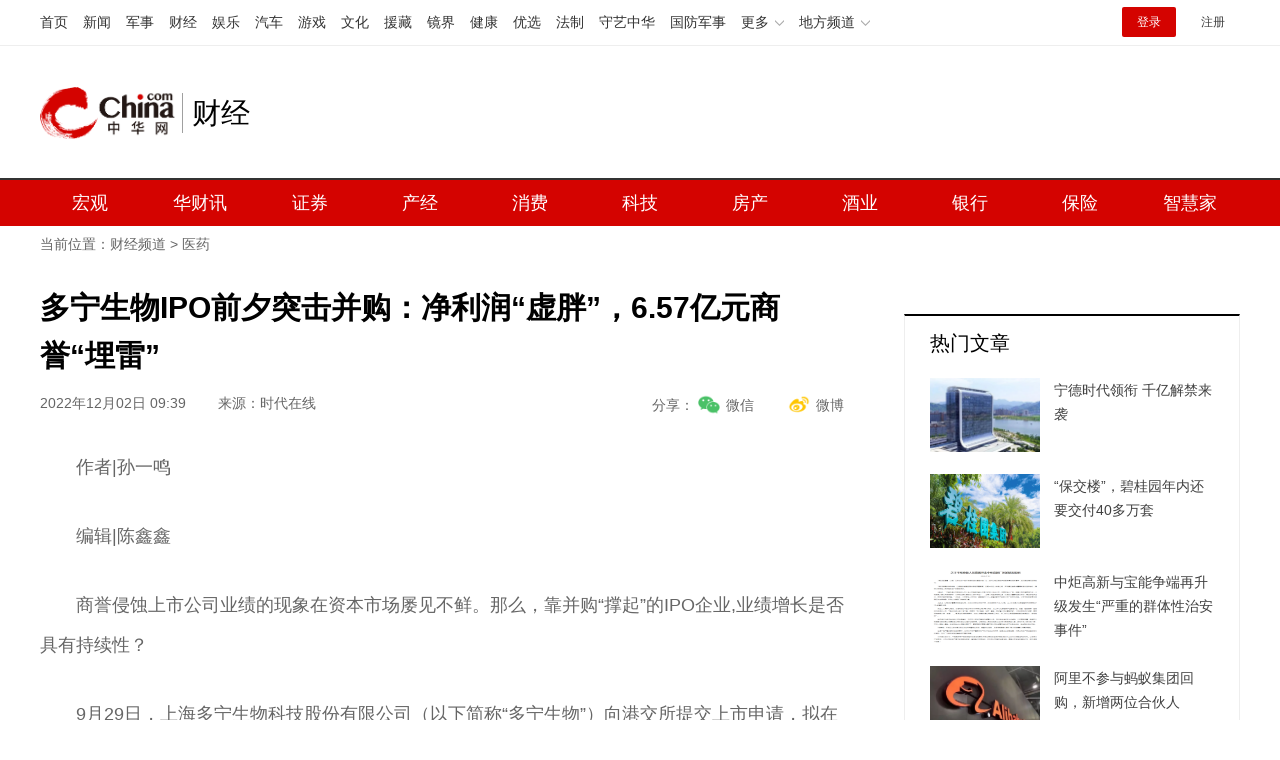

--- FILE ---
content_type: text/html
request_url: https://finance.china.com/medicine/13003057/20221202/37286053.html
body_size: 12910
content:
<!DOCTYPE html>
<html>
<head>
    <meta charset="utf-8" />
    <title>多宁生物IPO前夕突击并购：净利润“虚胖”，6.57亿元商誉“埋雷”-财经频道-中华网</title>
    <meta name="keywords" content="多宁生物,IPO" />
    <meta name="description" content="商誉侵蚀上市公司业绩的现象在资本市场屡见不鲜。那么，靠并购“撑起”的IPO企业,业绩增长是否具有持续性？" />
    <link rel="stylesheet" href="/Public/home/css/style.v2.css?v=20250409" type="text/css" />
    <link rel="stylesheet" href="/Public/home/css/common.css?v=20230427" type="text/css" />
    <!-- SSP公用代码 start -->
    <script src="//dup.baidustatic.com/js/ds.js"></script>
    <!-- SSP公用代码 end -->
    <!-- pc跳转wap代码 end -->
	<script src="/Public/home/js/pc_redirect.js"></script>
    <meta name="author" content="ck 4064" />
</head>
<body>
<!-- #14771 Start -->
<script>
    var _hmt = _hmt || [];
    (function() {
        var hm = document.createElement("script");
        hm.src = "https://hm.baidu.com/hm.js?cbec92dec763e6774898d6d85460f707";
        var s = document.getElementsByTagName("script")[0];
        s.parentNode.insertBefore(hm, s);
    })();
</script>
<!-- #14771 End -->

<!-- #3026 经济 Start -->
<div style="display:none;">
    <script src="https://s13.cnzz.com/z_stat.php?id=1273987759&web_id=1273987759" language="JavaScript"></script>
</div>
<!-- #3026 经济 End -->
<!-- /etc/h_top_2021.shtml Start -->
<link href="//www.china.com/zh_cn/plugin/all/topheader/top_header_style_2021.css" rel="stylesheet">
<div class="top_header_bg">
    <div class="top_header">
        <ul class="top_header_channel">
            <li><a href="//www.china.com/" target="_blank">首页</a></li>
            <li><a href="//news.china.com/" target="_blank">新闻</a></li>
            <li><a href="//military.china.com" target="_blank">军事</a></li>
            <li><a href="//finance.china.com/" target="_blank">财经</a></li>
            <li><a href="//ent.china.com/" target="_blank">娱乐</a></li>
            <li><a href="//auto.china.com/" target="_blank">汽车</a></li>
            <li><a href="//game.china.com/" target="_blank">游戏</a></li>
            <li><a href="//culture.china.com/" target="_blank">文化</a></li>
            <li><a href="//yuanzang.china.com/" target="_blank">援藏</a></li>
            <li><a href="//jingjie.china.com" target="_blank">镜界</a></li>
            <li><a href="//health.china.com/" target="_blank">健康</a></li>
            <li><a href="//youxuan.china.com/" target="_blank">优选</a></li>
            <li><a href="//law.china.com/" target="_blank">法制</a></li>
            <li><a href="//shouyi.china.com/" target="_blank">守艺中华</a></li>
            <li><a href="//guofang.china.com/" target="_blank">国防军事</a></li>
            <li class="top_header_sub">更多<div class="sub"><a href="//fo.china.com/" target="_blank">佛学</a><a href="//jiu.china.com/" target="_blank">酒业</a><a href="//history.china.com" target="_blank">文史</a><a href="//gushici.china.com/" target="_blank">古诗词</a><a href="//art.china.com/renwu/" target="_blank">人物</a><a href="//jiemeng.china.com/" target="_blank">解梦</a><a href="//art.china.com/" target="_blank">趣闻</a><a href="//life.china.com/" target="_blank">生活</a></div></li>
            <li class="top_header_sub">地方频道<div class="sub"><a href="//henan.china.com/" target="_blank">河南</a><a href="//hubei.china.com/" target="_blank">湖北</a><a href="//shaanxi.china.com/" target="_blank">陕西</a><a href="//sd.china.com/" target="_blank">山东</a><a href="//xizang.china.com/" target="_blank">西藏</a><a href="//sx.china.com/" target="_blank">山西</a><a href="//nmg.china.com/" target="_blank">内蒙古</a><a href="//ln.china.com/" target="_blank">辽宁</a><a href="//jx.china.com/" target="_blank">江西</a><a href="//jiangsu.china.com/" target="_blank">江苏</a><a href="//fj.china.com/" target="_blank">福建</a></div></li>
        </ul>
        <script>(function(){var hover=function(elem,overCallback,outCallback){var isHover=false;var preOvTime=new Date().getTime();function over(e){var curOvTime=new Date().getTime();isHover=true;if(curOvTime-preOvTime>10){overCallback(e,elem)}preOvTime=curOvTime};function out(e){var curOvTime=new Date().getTime();preOvTime=curOvTime;isHover=false;setTimeout(function(){if(!isHover){outCallback(e,elem)}},10)};elem.addEventListener('mouseover',over,false);elem.addEventListener('mouseout',out,false)};var _elem=document.querySelectorAll('.top_header_sub');for(var i=0,j=_elem.length;i<j;i++){hover(_elem[i],function(e,elem){elem.className='top_header_sub over'},function(e,elem){elem.className='top_header_sub'})}})();</script>
        <ul class="top_header_nav">
            <li><span id="headNavLogin" class="headNavLogin"><a id="headNav_login" href="//passport.china.com/" target="_blank" class="login">登录</a><a id="headNav_reg" href="//passport.china.com/reg/mobile" target="_blank" class="reg">注册</a></span></li>
        </ul>
        <script src="//dvsend.china.com/china_login/js/china_api_login.js"></script>
        <script>china_api_login({id:'headNavLogin',initHTML:'<a id="headNav_login" href="//passport.china.com/" target="_blank" class="login">登录</a><a id="headNav_reg" href="//passport.china.com/reg/mobile" target="_blank" class="reg">注册</a>',logonHTML:'<em class="headNavLogout"><span title="[F7:nickname /]"><a href="//passport.china.com/">[F7:nickname /]</a></span>[F7:out /]</em>'});</script>
    </div>
</div>
<!-- /etc/h_top_2021.shtml End -->
<div class="header">
    <div class="headerCon">
        <div class="logo"><a href="https://finance.china.com/" title="中华网财经">财经</a></div>
        <div class="adBanner">
            <!-- 广告位：财经内页顶部通栏1 800x90 -->
            <script>
                (function() {
                    var s = "_" + Math.random().toString(36).slice(2);
                    document.write('<div id="' + s + '"></div>');
                    (window.slotbydup=window.slotbydup || []).push({
                        id: '10526491',
                        container: s,
                        size: '800,90',
                        display: 'inlay-fix'
                    });
                })();
            </script>
        </div>
    </div>
</div>
<div class="top_header_subnav_bg">
    <div class="top_header_subnav" id="js_top_header_subnav">
        <a href="https://finance.china.com/domestic/" target="_blank">宏观</a>
        <a href="https://caijing.china.com/" target="_blank">华财讯</a>
        <a href="https://finance.china.com/stock/" target="_blank">证券</a>
        <a href="https://finance.china.com/industrial/" target="_blank">产经</a>
        <a href="https://finance.china.com/consume/" target="_blank">消费</a>
        <a href="https://finance.china.com/tech/" target="_blank">科技</a>
        <a href="https://finance.china.com/house/" target="_blank">房产</a>
        <a href="https://jiu.china.com/" target="_blank">酒业</a>
        <a href="https://finance.china.com/bank/" target="_blank">银行</a>
        <a href="https://finance.china.com/insurance/" target="_blank">保险</a>
        <a href="https://home.china.com/" target="_blank">智慧家</a>
    </div>
</div>
<div class="container mt10 breadcrumbs">当前位置：<a href="https://finance.china.com/">财经频道</a> &gt; <a href="https://finance.china.com/medicine/">医药</a></div>
<div class="container mt30 clearfix artiBox">
    <div class="main" id="js-main">
        <div class="arti-content">
            <h1 class="arti-title">多宁生物IPO前夕突击并购：净利润“虚胖”，6.57亿元商誉“埋雷”</h1>
            <div class="arti-info clearfix">
                <span class="time">2022年12月02日 09:39</span>
                <a href = "https://www.time-weekly.com/post/297788" target="_blank"><span class="source">来源：时代在线</span></a>                                <div class="tool">
                    <div class="widget-share bdsharebuttonbox">
                        <strong>分享：</strong>
                        <span class="shareWx"><a href="javascript:;" data-cmd="weixin">微信</a></span>
                        <span class="shareWb"></span>
                    </div>
                </div>
            </div>
            <div class="arti-detail" id="arti-detail">
                <p class="firstp" style="text-align: left;">作者|孙一鸣</p><p style="text-align: left;">编辑|陈鑫鑫</p><p style="text-align: left;">商誉侵蚀上市公司业绩的现象在资本市场屡见不鲜。那么，靠并购“撑起”的IPO企业,业绩增长是否具有持续性？</p><p style="text-align: left;">9月29日，上海多宁生物科技股份有限公司（以下简称“多宁生物”）向港交所提交上市申请，拟在主板上市，摩根士丹利、美银证券、华泰国际为联席保荐人。</p><p style="text-align: left;">招股书显示，多宁生物成立于2005年，是一家专注于为客户提供生物制剂产品从开发到商业化全面解决方案的一站式供应商，主要服务制药公司、CRO/CDMO及科研机构。</p><p style="text-align: left;">自2019年起，多宁生物逐步收购了齐志生物、亮黑科技等9家企业，营业收入随之快速增长，但2021年和2022年上半年，该公司净利润却分别同比下滑4.69%和16.01%，剔除未上市投资（下称“非上市股权”）的公允价值变动等影响后，该公司的盈利规模大幅缩水，2019年经调整后的净利润不足700万元。另外，随着不断并购，该公司的商誉从2021年年末的1.28亿元上升至2022年上半年末的6.57亿元，埋下了隐患。</p><p style="text-align: left;"><strong>净利润“虚胖”，涉嫌用股权投资美化财报</strong></p><p style="text-align: left;">据弗若斯特沙利文的资料，中国的生物药物市场规模从2017年的323亿美元稳步增长至2021年的635亿美元，期内年复合增长率为18.4%，预计2026年增长至1252亿美元，2021—2026年的年复合增长率为14.5%。</p><p style="text-align: left;">其中，中国生物工艺解决方案的市场规模由2017年的10亿美元快速增长至2021年的51亿美元，2017—2021年的年复合增长率为51.6%，并预计2026年将继续增至141亿美元，2021—2026年的年复合增长率为22.9%。</p><p style="text-align: left;">目前，多宁生物的产品组合涵盖生物工艺上游至下游所有环节（包括从细胞复苏及细胞培养，到纯化及过滤）。</p><p style="text-align: left;">多宁生物2021年的生物工艺解决方案产品收入在中国本土生物工艺解决方案提供商中排名第四，市场份额约为1.6%。</p><p style="text-align: left;">那么，在行业快速增长的背景下，多宁生物的经营业绩如何？</p><p style="text-align: left;">招股书显示，2019—2022年上半年（下称“报告期”），多宁生物分别实现营业收入9971.5万元、1.93亿元、5.96亿元和2.72亿元，其中，2020—2022年上半年分别同比增长93.81%、208.45%和55.68%。</p><p style="text-align: left;">从业务来看，多宁生物超八成的收入由生物工艺解决方案贡献。2019—2022年上半年，多宁生物来自生物工艺解决方案的收入分别为8059.3万元、1.68亿元、5.27亿元和2.31亿元，占总收入比重分别为80.8%、86.8%、88.5%和85%。</p><p style="text-align: left;">值得一提的是，虽然报告期内多宁生物营收保持高增长态势，但净利润在2021年却开始出现下滑。</p><p style="text-align: left;">招股书显示，2019—2022年上半年，多宁生物的净利润分别为4017.2万元、2.78亿元、2.65亿元和1880.1万元，其中，2020—2022年上半年的净利润变动率分别为591.41%、-4.69%和-16.01%。</p><p style="text-align: left;">为何多宁生物会出现“增收不增利”的窘境，且2020年的净利润还高于当年的营业收入？</p><p style="text-align: left;">时代商学院研究发现，之所以出现上述情况，主要与多宁生物其他收益中，按公允价值计入损益的非上市股权投资的公允价值变动以及股权激励等有关。</p><p style="text-align: left;">2019—2022年上半年，多宁生物非上市股权投资的公允价值变动分别为4000万元、3.56亿元、8.26亿元和679.2万元，股权激励开支分别为9.1万元、4602.6万元、5.58亿元和1.37亿元。</p><p style="text-align: left;">如果剔除非上市股权投资的公允价值变动及股权激励开支、所得税优惠等影响，报告期内各期，多宁生物的经调整净利润则分别为657.5万元、2272.2万元、1.4亿元和4916.1万元，盈利规模大幅缩水，其中2019—2021年净利润较调整前降幅分别为83.63%、91.82%和47.23%。</p><p style="text-align:center"><img src="https://finance-pic.china.com/handimg/202212/02/1669945561_76959500.jpg" alt="多宁生物IPO前夕突击并购：净利润“虚胖”，6.57亿元商誉“埋雷”" title="多宁生物IPO前夕突击并购：净利润“虚胖”，6.57亿元商誉“埋雷”"></p><p style="text-align: left;">非上市股权投资的公允价值变动金额如此之大，而非上市股权投资的价值评估又没有二级市场价格作参考，那么，多宁生物是否有可能通过操纵股权投资估值来调增利润、美化财报，以期获得更高的股票发行估值？若未来非上市股权投资的公允价值变动为负值，多宁生物的净利润会否由此大幅亏损？</p><p style="text-align: left;"><strong>IPO前夕频繁并购，6.57亿元商誉压顶</strong></p><p style="text-align: left;">值得一提的是，多宁生物能产生如此高的非上市股权投资公允价值变动收益，离不开该公司在IPO前夕持续不断的大手笔收购。</p><p style="text-align: left;">最初，多宁生物只是一家从事细胞培养基开发的公司。2016年，王猛以18万元收购多宁生物60%的股权后，成为该公司董事长兼首席执行官，并主导推动多宁生物向综合型生物工艺解决方案服务商转型。</p><p style="text-align: left;">自2019年起，多宁生物逐步收购了齐志生物、亮黑科技、金科过滤、安拓思、熙迈检测、楚博生物、乐枫生物、Salus Bioscience及楚怡生物等9家企业，将业务线扩大至生物反应器、一次性产品、过滤器、纳米药物制剂制备系统、认证及测试服务、层析填料、实验室纯水系统、发酵罐及辅助设备等领域。</p><p style="text-align:center"><img src="https://finance-pic.china.com/handimg/202212/02/1669945562_03181500.jpg" alt="多宁生物IPO前夕突击并购：净利润“虚胖”，6.57亿元商誉“埋雷”" title="多宁生物IPO前夕突击并购：净利润“虚胖”，6.57亿元商誉“埋雷”"></p><p style="text-align: left;">此外，2022年，多宁生物还参股了上海雅酶、南京云弘、上海溥悦流体、山东安赛尔等多家公司。</p><p style="text-align: left;">招股书显示，报告期内，多宁生物的产品分为自有产品和代销产品两种。</p><p style="text-align: left;">通过一系列并购，报告期内多宁生物的自有产品收入占比持续提升。2019—2022年上半年，多宁生物的自有产品收入占比分别为42.8%、48.1%、68.6%和75.3%，分销产品的收入占比分别为57.2%、51.9%、31.4%和23.7%。</p><p style="text-align: left;">多宁生物在招股书中也表示，公司凭借近期一系列关键收购实现业务扩张，例如公司收购安拓思、楚博生物及乐枫生物，令纳米药物制剂制备系统、实验室纯水系统及层析填料的销售额增加，并促进公司的整体销售额增长。</p><p style="text-align: left;">不过，频繁并购也推高了多宁生物的商誉。</p><p style="text-align: left;">2019—2022年上半年各期末，多宁生物的商誉分别为0.29亿元、0.45亿元、1.28亿元和6.57亿元，其中，2022年上半年末的商誉较2021年年末增加5.29亿元，增幅高达413.28%；商誉占净资产的比例从2021年年末的8.58%跃升至2022年上半年末的37.2%。</p><p style="text-align: left;">需注意的是，频繁并购带来的业务整合风险和商誉减值风险不容忽视，一旦收购的标的资产未来现金流量低于收购前期的评估水平，巨额商誉减值会直接侵蚀该公司的业绩。</p><p style="text-align: left;">多宁生物在招股书中也坦言，公司成功收购及整合所收购业务，对生物工艺解决方案、实验室产品及服务提供商的发展至为重要，主要由于生物工艺涉及多项需要不同设备及耗材的步骤，每项均有其自身技术壁垒。然而，公司可能无法发现合适收购目标或成功整合所收购业务，这可能使公司面临风险，以及产生不可预见的成本、开支及负债，进而对公司的经营业绩及财务状况造成负面影响。</p><p style="text-align: left;">值得一提的是，多宁生物近年业绩大增也与新冠肺炎疫情有关。</p><p style="text-align: left;">多宁生物在招股书中表示，公司的疫苗（包括COVID-19疫情诊断及治疗）相关业务于2020年及2021年有所增长，主要原因是COVID-19疫情令研发新冠疫苗、治疗及检测程序相关需求增加；且由于我们生物制药设备及耗材供应相对稳定，客户倾向于选择与公司（而非外国供应商）开展业务。</p><p style="text-align: left;">据国务院新闻办公室于今年3月发布的数据，截至2021年年底，中国新冠疫苗全程接种率已超过85%，2022年2月底已超过87%。</p><p style="text-align: left;">那么，随着新冠疫苗研发需求降低，未来多宁生物的相关业务收入或遭受影响，其盈利水平不排除存在下滑的可能，进而影响该公司的商誉减值计提。</p>            </div>
        </div>
        <div class="arti-page">
            <div class="pages">
                                <a class="allPage" href="https://finance.china.com/medicine/13003057/20221202/37286053_all.html" style="display:none">阅读全文</a>
            </div>
        </div>
        <div class="arti-editor">(责任编辑：CF001)</div>
        <h2 class="col-hd col-hd-tab mt40" id="js-col-hd-tab">
                <strong class="current">推荐阅读</strong>
                <strong>相关文章</strong>
		</h2>
        <div class="relaListBd" id="js-relaListBd">
	        <div class="relaList">
																					<div class="listItem item-1pic clearfix">
								<div class="item-img">
									<a href="https://finance.china.com/medicine/13003057/20230724/37287215.html" target="_blank">
										<img src="https://finance-pic.china.com/handimg/202307/24/1690167195_91950800.png" alt="">
									</a>
								</div>
								<div class="item-con">
									<div class="item-con-inner">
										<h3 class="tit"><a href="https://finance.china.com/medicine/13003057/20230724/37287215.html" target="_blank" >核磁共振仪器：突破国外技术封锁，开始量产</a></h3>
										<p class="sum">医疗检查费用正在逐步降低...</p>
										<div class="item-foot">
											<span class="source">来源：央视新闻微信公众号</span>
										</div>
									</div>
								</div>
							</div>
																														<div class="listItem item-1pic clearfix">
								<div class="item-img">
									<a href="https://finance.china.com/medicine/13003057/20230724/37287210.html" target="_blank">
										<img src="https://finance-pic.china.com/handimg/202307/24/1690162845_90022500.png" alt="">
									</a>
								</div>
								<div class="item-con">
									<div class="item-con-inner">
										<h3 class="tit"><a href="https://finance.china.com/medicine/13003057/20230724/37287210.html" target="_blank" >半年40起融资，中美VC为何都在追捧“心理健康”</a></h3>
										<p class="sum">2021-2023年，总投资额已超过百亿美元。...</p>
										<div class="item-foot">
											<span class="source">来源：动脉网</span>
										</div>
									</div>
								</div>
							</div>
																														<div class="listItem item-1pic clearfix">
								<div class="item-img">
									<a href="https://finance.china.com/medicine/13003057/20230721/37287202.html" target="_blank">
										<img src="https://finance-pic.china.com/handimg/202307/21/1689904624_03337900.png" alt="">
									</a>
								</div>
								<div class="item-con">
									<div class="item-con-inner">
										<h3 class="tit"><a href="https://finance.china.com/medicine/13003057/20230721/37287202.html" target="_blank" >强生上半年营收503亿美元！Stelara超52亿美元，Darzalex增长22%</a></h3>
										<p class="sum">基于此，强生上调了2023年业绩预期，由原计划的979-989亿美元提高至993–1003亿美元。...</p>
										<div class="item-foot">
											<span class="source">来源：医药魔方</span>
										</div>
									</div>
								</div>
							</div>
																			<div class="listItem">
								<script type="text/javascript" src="//bd-china-1.appmobile.cn/source/r_miu/production/ne_n_ov.js"></script>
							</div>
																								<div class="listItem item-1pic clearfix">
								<div class="item-img">
									<a href="https://finance.china.com/medicine/13003057/20230720/37287194.html" target="_blank">
										<img src="https://finance-pic.china.com/handimg/202307/20/1689818806_53178000.png" alt="">
									</a>
								</div>
								<div class="item-con">
									<div class="item-con-inner">
										<h3 class="tit"><a href="https://finance.china.com/medicine/13003057/20230720/37287194.html" target="_blank" >同比下滑85%！2023年上半年我国流感疫苗批签发情况总览</a></h3>
										<p class="sum">其中，流感病毒裂解疫苗批签发2批次，三价亚单位疫苗无批签发，四价流感病毒裂解疫苗获批签发15批次。...</p>
										<div class="item-foot">
											<span class="source">来源：生物制品圈</span>
										</div>
									</div>
								</div>
							</div>
																														<div class="listItem item-1pic clearfix">
								<div class="item-img">
									<a href="https://finance.china.com/medicine/13003057/20230720/37287192.html" target="_blank">
										<img src="https://finance-pic.china.com/handimg/202307/20/1689817530_78329100.jpg" alt="">
									</a>
								</div>
								<div class="item-con">
									<div class="item-con-inner">
										<h3 class="tit"><a href="https://finance.china.com/medicine/13003057/20230720/37287192.html" target="_blank" >斯微生物新冠疫苗工厂停产</a></h3>
										<p class="sum">公司回应称，将把主要精力回归到研发上。...</p>
										<div class="item-foot">
											<span class="source">来源：中华网财经</span>
										</div>
									</div>
								</div>
							</div>
																														<div class="listItem item-1pic clearfix">
								<div class="item-img">
									<a href="https://finance.china.com/medicine/13003057/20230719/37287191.html" target="_blank">
										<img src="https://finance-pic.china.com/handimg/202307/19/1689754225_59582000.jpg" alt="">
									</a>
								</div>
								<div class="item-con">
									<div class="item-con-inner">
										<h3 class="tit"><a href="https://finance.china.com/medicine/13003057/20230719/37287191.html" target="_blank" >AI制药第一股来了</a></h3>
										<p class="sum">2年入账超3400万美元。...</p>
										<div class="item-foot">
											<span class="source">来源：投中网</span>
										</div>
									</div>
								</div>
							</div>
																			<div class="listItem">
								<script type="text/javascript" src="//bd-china-1.appmobile.cn/source/r_miu/production/ne_n_ov.js"></script>
							</div>
																								<div class="listItem item-1pic clearfix">
								<div class="item-img">
									<a href="https://finance.china.com/medicine/13003057/20230719/37287190.html" target="_blank">
										<img src="https://finance-pic.china.com/handimg/202307/19/1689753793_25666800.png" alt="">
									</a>
								</div>
								<div class="item-con">
									<div class="item-con-inner">
										<h3 class="tit"><a href="https://finance.china.com/medicine/13003057/20230719/37287190.html" target="_blank" >阿斯利康终止IL-4Rα拮抗剂后，Pieris裁员70%</a></h3>
										<p class="sum">对于临床项目处于早期阶段亟需资金的Pieris来说，是一个不小的打击。...</p>
										<div class="item-foot">
											<span class="source">来源：医药魔方</span>
										</div>
									</div>
								</div>
							</div>
																														<div class="listItem item-1pic clearfix">
								<div class="item-img">
									<a href="https://finance.china.com/medicine/13003057/20230719/37287188.html" target="_blank">
										<img src="https://finance-pic.china.com/handimg/202307/19/1689731556_90909300.png" alt="">
									</a>
								</div>
								<div class="item-con">
									<div class="item-con-inner">
										<h3 class="tit"><a href="https://finance.china.com/medicine/13003057/20230719/37287188.html" target="_blank" >总金额达70亿美元！辉瑞与全球顶级风投Flagship达成合作</a></h3>
										<p class="sum">在内科、肿瘤、免疫及传染病领域开发多达10种新的潜在药物。...</p>
										<div class="item-foot">
											<span class="source">来源：医药魔方</span>
										</div>
									</div>
								</div>
							</div>
																														<div class="listItem item-1pic clearfix">
								<div class="item-img">
									<a href="https://finance.china.com/medicine/13003057/20230717/37287181.html" target="_blank">
										<img src="https://finance-pic.china.com/handimg/202307/17/1689562302_32690800.jpg" alt="">
									</a>
								</div>
								<div class="item-con">
									<div class="item-con-inner">
										<h3 class="tit"><a href="https://finance.china.com/medicine/13003057/20230717/37287181.html" target="_blank" >鱼跃医疗：二季度盈利能力快速提升</a></h3>
										<p class="sum">在呼吸制氧、血糖及POCT、消毒感控三大核心赛道具有潜力。...</p>
										<div class="item-foot">
											<span class="source">来源：搜狐</span>
										</div>
									</div>
								</div>
							</div>
																			<div class="listItem">
								<script type="text/javascript" src="//bd-china-1.appmobile.cn/source/r_miu/production/ne_n_ov.js"></script>
							</div>
																								<div class="listItem item-1pic clearfix">
								<div class="item-img">
									<a href="https://finance.china.com/medicine/13003057/20230711/37287163.html" target="_blank">
										<img src="https://finance-pic.china.com/handimg/202307/11/1689043387_81979000.jpg" alt="">
									</a>
								</div>
								<div class="item-con">
									<div class="item-con-inner">
										<h3 class="tit"><a href="https://finance.china.com/medicine/13003057/20230711/37287163.html" target="_blank" >三年斩获6个IPO，中国药大悄悄跑出一个5千亿上市天团</a></h3>
										<p class="sum">对于生物医药这个特殊的行业，以及当前医药行业所面临的市场环境，不善于追逐热点但又执著且在不断沉淀的药大人来说，可能会在未来走得更远。...</p>
										<div class="item-foot">
											<span class="source">来源：动脉网</span>
										</div>
									</div>
								</div>
							</div>
																														<div class="listItem item-1pic clearfix">
								<div class="item-img">
									<a href="https://finance.china.com/medicine/13003057/20230711/37287162.html" target="_blank">
										<img src="https://finance-pic.china.com/handimg/202307/11/1689042584_49924000.jpg" alt="">
									</a>
								</div>
								<div class="item-con">
									<div class="item-con-inner">
										<h3 class="tit"><a href="https://finance.china.com/medicine/13003057/20230711/37287162.html" target="_blank" >创新药License in，还有价值吗？</a></h3>
										<p class="sum">创新药License in模式在现实中确实遭遇了挑战。...</p>
										<div class="item-foot">
											<span class="source">来源：医药魔方</span>
										</div>
									</div>
								</div>
							</div>
																														<div class="listItem item-1pic clearfix">
								<div class="item-img">
									<a href="https://finance.china.com/medicine/13003057/20230710/37287157.html" target="_blank">
										<img src="https://finance-pic.china.com/handimg/202307/10/1688968815_65299700.jpg" alt="">
									</a>
								</div>
								<div class="item-con">
									<div class="item-con-inner">
										<h3 class="tit"><a href="https://finance.china.com/medicine/13003057/20230710/37287157.html" target="_blank" >药明生物计划分拆子公司药明合联（WuXi XDC）上市，打造ADC和广泛的偶联药物全球领先CRDMO平台</a></h3>
										<p class="sum">当前的分拆上市，将成为药明合联未来独立融资和发展的重要里程碑。...</p>
										<div class="item-foot">
											<span class="source">来源：中华网财经</span>
										</div>
									</div>
								</div>
							</div>
																			<div class="listItem">
								<script type="text/javascript" src="//bd-china-1.appmobile.cn/source/r_miu/production/ne_n_ov.js"></script>
							</div>
																								<div class="listItem item-1pic clearfix">
								<div class="item-img">
									<a href="https://finance.china.com/medicine/13003057/20230103/37287015.html" target="_blank">
										<img src="https://finance-pic.china.com/handimg/202301/03/1672709115_63596900.jpg" alt="">
									</a>
								</div>
								<div class="item-con">
									<div class="item-con-inner">
										<h3 class="tit"><a href="https://finance.china.com/medicine/13003057/20230103/37287015.html" target="_blank" >国内三地检出XBB 蒙脱石散要囤吗</a></h3>
										<p class="sum">继布洛芬、抗原之后，“止泻药”蒙脱石散成为了新的囤积目标。...</p>
										<div class="item-foot">
											<span class="source">来源：北京商报</span>
										</div>
									</div>
								</div>
							</div>
																														<div class="listItem item-1pic clearfix">
								<div class="item-img">
									<a href="https://finance.china.com/medicine/13003057/20221228/37286960.html" target="_blank">
										<img src="https://finance-pic.china.com/handimg/202212/28/1672194060_72749900.jpg" alt="">
									</a>
								</div>
								<div class="item-con">
									<div class="item-con-inner">
										<h3 class="tit"><a href="https://finance.china.com/medicine/13003057/20221228/37286960.html" target="_blank" >价格炒至万元、网友购买受骗：渠道乱象下，进口新冠口服药物Paxlovid是否被“神”化？</a></h3>
										<p class="sum">谈及Paxlovid的适用人群，首都医科大学附属北京友谊医院药学部主任药师崔向丽表示，不是所有新冠阳性患者都需要这个药。...</p>
										<div class="item-foot">
											<span class="source">来源：蓝鲸财经</span>
										</div>
									</div>
								</div>
							</div>
																														<div class="listItem item-1pic clearfix">
								<div class="item-img">
									<a href="https://finance.china.com/medicine/13003057/20221228/37286952.html" target="_blank">
										<img src="https://finance-pic.china.com/handimg/202212/28/1672191876_02490000.jpg" alt="">
									</a>
								</div>
								<div class="item-con">
									<div class="item-con-inner">
										<h3 class="tit"><a href="https://finance.china.com/medicine/13003057/20221228/37286952.html" target="_blank" >RSV，下一个百亿级疫苗赛道？</a></h3>
										<p class="sum">作为三大呼吸道疾病之一，冬季和早春是呼吸道合胞病毒（RSV）的主要流行季节。...</p>
										<div class="item-foot">
											<span class="source">来源：北京商报</span>
										</div>
									</div>
								</div>
							</div>
																			<div class="listItem">
								<script type="text/javascript" src="//bd-china-1.appmobile.cn/source/r_miu/production/ne_n_ov.js"></script>
							</div>
														</div>
			<div class="relaList">
                                        <div class="listItem item-textonly clearfix">
                            <div class="item-con-inner">
                                <h3 class="tit"><a href="https://finance.china.com/auto/13003102/20221214/37286548.html" target="_blank">成立两年就上市？极氪或创“造车新势力”最快上市纪录</a></h3>
                                <p class="sum">“汽车狂人”李书福的资本市场棋盘上，又将落下重要一子。...</p>
                                <div class="item-foot">
                                    <span class="source">来源：时代周报</span>
                                </div>
                            </div>
                        </div>
                                            <div class="listItem item-textonly clearfix">
                            <div class="item-con-inner">
                                <h3 class="tit"><a href="https://finance.china.com/stock/13003071/20221219/37286646.html" target="_blank">创业板IPO受理为何锐减</a></h3>
                                <p class="sum">四季度以来，创业板IPO新增受理数量仅为4家，不管是与去年同期还是与今年三季度相比，都出现了明显下降。...</p>
                                <div class="item-foot">
                                    <span class="source">来源：北京商报</span>
                                </div>
                            </div>
                        </div>
                                            <div class="listItem item-textonly clearfix">
                            <div class="item-con-inner">
                                <h3 class="tit"><a href="https://finance.china.com/medicine/13003057/20221219/37286662.html" target="_blank">合成生物明星公司主动终止IPO 弘晖基金、淡马锡是股东</a></h3>
                                <p class="sum">据上交所官网，因弈柯莱生物科技（上海）股份有限公司（简称“弈柯莱”）撤回发行上市申请和保荐人撤销保荐，上交所终止其发行上市审核。...</p>
                                <div class="item-foot">
                                    <span class="source">来源：财联社</span>
                                </div>
                            </div>
                        </div>
                                            <div class="listItem item-textonly clearfix">
                            <div class="item-con-inner">
                                <h3 class="tit"><a href="https://finance.china.com/hkstock/13003061/20221219/37286663.html" target="_blank">“辣条第一股”卫龙上市估值已缩水六成 休闲食品投资的春天远吗</a></h3>
                                <p class="sum">上市之前，卫龙在一级市场上风光无限，最新一轮融资时，估值达600亿元，是资本眼中的宠儿。上市后，卫龙市值变为244亿港元出头。与此同时，市场...</p>
                                <div class="item-foot">
                                    <span class="source">来源：财联社</span>
                                </div>
                            </div>
                        </div>
                                            <div class="listItem item-textonly clearfix">
                            <div class="item-con-inner">
                                <h3 class="tit"><a href="https://finance.china.com/tech/13001906/20221220/37286759.html" target="_blank">美妆电商代运营难讲商业故事：拉拉米冲刺IPO，头部品牌依赖症严重</a></h3>
                                <p class="sum">代理“雅漾”“娜丽丝”的美妆代运营商，也加入冲击上市的队列。近日，美妆代运营商广州拉拉米信息科技股份有限公司（简称“拉拉米”）披露招股书，拟...</p>
                                <div class="item-foot">
                                    <span class="source">来源：时代周报</span>
                                </div>
                            </div>
                        </div>
                                            <div class="listItem item-textonly clearfix">
                            <div class="item-con-inner">
                                <h3 class="tit"><a href="https://finance.china.com/tech/13001906/20221221/37286816.html" target="_blank">萤石网络即将登陆科创板，海康威视“长子”的成长性如何？</a></h3>
                                <p class="sum">“中签率0.0503%”，萤石网络在12月20日公布网上发行中签结果。此举意味着，距公司登陆科创板仅一步之遥。2021年1月，海康威视公告拟...</p>
                                <div class="item-foot">
                                    <span class="source">来源：新京报</span>
                                </div>
                            </div>
                        </div>
                                            <div class="listItem item-textonly clearfix">
                            <div class="item-con-inner">
                                <h3 class="tit"><a href="https://finance.china.com/industrial/11173306/20221221/37286824.html" target="_blank">无人售货机品牌友宝申请港股IPO 前三季网点锐减超15000个</a></h3>
                                <p class="sum">12月16日，北京友宝在线科技股份有限公司向港交所主板递表，高盛、中信建投国际及华泰国际为联席保荐人。...</p>
                                <div class="item-foot">
                                    <span class="source">来源：财联社</span>
                                </div>
                            </div>
                        </div>
                                            <div class="listItem item-textonly clearfix">
                            <div class="item-con-inner">
                                <h3 class="tit"><a href="https://finance.china.com/industrial/11173306/20221222/37286855.html" target="_blank">百果园通过港交所聆讯，高端水果店背后是“赚辛苦钱”</a></h3>
                                <p class="sum">近日深圳百果园实业(集团)股份有限公司终于通过了港交所聆讯，由摩根士丹利担任独家保荐人，距离正式公开上市发售仅一步之遥。...</p>
                                <div class="item-foot">
                                    <span class="source">来源：财联社</span>
                                </div>
                            </div>
                        </div>
                                            <div class="listItem item-textonly clearfix">
                            <div class="item-con-inner">
                                <h3 class="tit"><a href="https://finance.china.com/bank/13003064/20221226/37286896.html" target="_blank">中小银行热情高 IPO“预备役”扩编</a></h3>
                                <p class="sum">银行IPO储备力量不断增强。...</p>
                                <div class="item-foot">
                                    <span class="source">来源：北京商报</span>
                                </div>
                            </div>
                        </div>
                                            <div class="listItem item-textonly clearfix">
                            <div class="item-con-inner">
                                <h3 class="tit"><a href="https://finance.china.com/company/13003059/20221230/37286992.html" target="_blank">4家公司IPO齐终止 创12月以来单日新高</a></h3>
                                <p class="sum">12月29日晚间，杭州国芯科技股份有限公司、苏州好博医疗器械股份有限公司等4家公司IPO状态变更为终止，这一撤单数量达到了12月以来的单日新...</p>
                                <div class="item-foot">
                                    <span class="source">来源：北京商报</span>
                                </div>
                            </div>
                        </div>
                    	        </div>
		</div>
    </div>
    <div class="sider" id="js-sider">
        <div id="js-fixed-sider">
            <div class="hzh mt30">
                <!-- 广告位：中华网财经内页矩形1（336x280） -->
                <script>
                    (function() {
                        var s = "_" + Math.random().toString(36).slice(2);
                        document.write('<div id="' + s + '"></div>');
                        (window.slotbydup=window.slotbydup || []).push({
                            id: '6602344',
                            container: s,
                            size: '336,280',
                            display: 'inlay-fix'
                        });
                    })();
                </script>
            </div>
            <div class="side-mod">
                <h2 class="side-hd">热门文章</h2>
                <div class="imgList">
                    <div class="item">
                            <a href="https://finance.china.com/stock/13003071/20230103/37287019.html" target="_blank">
                                <img src="https://finance-pic.china.com/handimg/202301/03/1672709367_16016100.jpg" alt="">
                                <p>宁德时代领衔 千亿解禁来袭</p>
                            </a>
                        </div><div class="item">
                            <a href="https://finance.china.com/house/ssgs/37242826.html" target="_blank">
                                <img src="https://finance-pic.china.com/handimg/202307/21/1689926270_22209600.jpg" alt="">
                                <p>“保交楼”，碧桂园年内还要交付40多万套</p>
                            </a>
                        </div><div class="item">
                            <a href="https://finance.china.com/industrial/11173306/20230724/37287214.html" target="_blank">
                                <img src="https://finance-pic.china.com/handimg/202307/24/1690165624_70880900.png" alt="">
                                <p>中炬高新与宝能争端再升级发生“严重的群体性治安事件”</p>
                            </a>
                        </div><div class="item">
                            <a href="https://finance.china.com/tech/13001906/20230724/37287213.html" target="_blank">
                                <img src="https://finance-pic.china.com/handimg/202307/24/1690165315_86658900.png" alt="">
                                <p>阿里不参与蚂蚁集团回购，新增两位合伙人</p>
                            </a>
                        </div><div class="item">
                            <a href="https://finance.china.com/consume/11173302/20230721/37287205.html" target="_blank">
                                <img src="https://finance-pic.china.com/handimg/202307/21/1689914085_02109200.jpg" alt="">
                                <p>菲仕兰上半年业绩抢眼  中国市场业务贡献突出</p>
                            </a>
                        </div>                </div>
            </div>
            
            <div class="side-mod mt30">
                <h2 class="side-hd">热点排行</h2>
                <ul class="rankList">
                    <li><em class="em01"></em><a href="https://finance.china.com/stock/13003071/20230103/37287019.html" target="_blank">宁德时代领衔 千亿解禁来袭</a></li><li><em class="em02"></em><a href="https://finance.china.com/consume/11173302/20230103/37287018.html" target="_blank">全聚德“喝酒”不成遭停牌</a></li><li><em class="em03"></em><a href="https://finance.china.com/domestic/11173294/20230103/37287017.html" target="_blank">发改委喊话 民企参与重大战略提速</a></li><li><em class="em04"></em><a href="https://finance.china.com/domestic/11173294/20230103/37287007.html" target="_blank">人民币汇率的2023年展望</a></li><li><em class="em05"></em><a href="https://finance.china.com/tech/13001906/20221222/37286862.html" target="_blank">透“芯”凉！美光宣布裁员10%并停发奖金</a></li><li><em class="em06"></em><a href="https://finance.china.com/stock/13003071/20221221/37286807.html" target="_blank">四年关店两千多家！出海战略能让美邦服饰回血吗？</a></li><li><em class="em07"></em><a href="https://finance.china.com/medicine/13003057/20221208/37286312.html" target="_blank">新冠抗原检测试剂盒打响价格战：单价降至个位数，市场或再迎阶段性爆发</a></li><li><em class="em08"></em><a href="https://finance.china.com/market/13003060/20221115/37285139.html" target="_blank">债基一天跌去几个月的涨幅，债市因何出现“无差别”下跌？</a></li><li><em class="em09"></em><a href="https://finance.china.com/businessnews/11173300/20221103/37284536.html" target="_blank">特斯拉10月销量超7万，纯电与可持续的双向奔赴</a></li><li><em class="em010"></em><a href="https://finance.china.com/businessnews/11173300/20221031/37284319.html" target="_blank">百万粉丝大V造谣特斯拉被判赔偿10万并公开道歉</a></li>                </ul>
            </div>
            <!--<div class="side-mod mt30">
                <h2 class="side-hd">猜你喜欢</h2>
                <div class="imgBox">
                    <a href="" target="_blank">
                        <img src="" alt="">
                        <p></p>
                    </a>
                </div>
                <ul class="defList">
                    <li><a href="" target="_blank"></a></li>
                    <li><a href="" target="_blank"></a></li>
                    <li><a href="" target="_blank"></a></li>
                    <li><a href="" target="_blank"></a></li>
                </ul>
            </div>-->

        </div>
    </div>
</div>
<div class="mt30 partner">
    <div class="container clearfix">
        <div class="left">
            <h3>友情链接</h3>
            <div class="con">
                <a target="_blank" href="https://finance.sina.com.cn/stock/">新浪股票</a><a target="_blank" href="https://finance.ifeng.com/">凤凰网财经</a><a target="_blank" href="http://www.hexun.com/">和讯网</a><a target="_blank" href="https://www.cls.cn/">财联社</a><a target="_blank" href="http://www.investorchina.cn/">投资者网</a><a target="_blank" href="http://www.time-weekly.com/">时代在线</a><a target="_blank" href="http://tfcaijing.com/">时代财经</a><a target="_blank" href="https://www.ximalaya.com/shangye/">喜马拉雅商业财经</a>            </div>
        </div>
        <div class="mid" style="padding: 0 50px;">
          <h3>融媒体</h3>       
          <div class="con" style="display:inline-block;margin-right:15px;"><img src="https://finance-pic.china.com/zhwcjttnew.jpg" alt="中华网财经公众号"><a href="#">中华网财经头条号</a></div>
          <div class="con" style="display:inline-block;"><img src="https://finance-pic.china.com/zhwcjgzhnew.jpg" alt="中华网财经公众号"><a href="#">中华网财经公众号</a></div>
        </div>
        <div class="right">
            <h3>联系方式</h3>
            <div class="con">
                中华网新媒体 财经频道<br>
                互动/投稿邮箱：<br>
                <a href="mailto:&#102;&#105;&#110;&#97;&#110;&#99;&#101;&#64;&#122;&#104;&#105;&#120;&#117;&#110;&#46;&#99;&#104;&#105;&#110;&#97;&#46;&#99;&#111;&#109;">&#102;&#105;&#110;&#97;&#110;&#99;&#101;&#64;&#122;&#104;&#105;&#120;&#117;&#110;&#46;&#99;&#104;&#105;&#110;&#97;&#46;&#99;&#111;&#109;</a><br>
                网上不良信息举报电话：010-56177181<br>
                财经频道联系电话：（010）56176102
            </div>
        </div>
    </div>
</div>
<script src="/Public/home/js/jquery-1.11.1.min.js"></script>
<script src="/Public/home/js/jquery.marquee.min.js"></script>
<script src="/Public/home/js/jquery.SuperSlide.2.1.3.js"></script>
<script src="/Public/home/js/jquery.fixbox.js"></script>
<script src="/Public/home/js/main.js?20201226"></script>
<div class="footer">
    <div class="con">
        <div class="links">
            <a href="//www.china.com/zh_cn/general/about.html" target="_blank">关于中华网</a>
            <a href="//www.china.com/zh_cn/general/advert.html" target="_blank">广告服务</a>
            <a href="//www.china.com/zh_cn/general/contact.html" target="_blank">联系我们</a>
            <a href="//www.china.com/zh_cn/general/job.html" target="_blank">招聘信息</a>
            <a href="//www.china.com/zh_cn/general/bqsm.html" target="_blank">版权声明</a>
            <a href="//www.china.com/zh_cn/general/legal.html" target="_blank">豁免条款</a>
            <a href="//www.china.com/zh_cn/general/links.html" target="_blank">友情链接</a>
            <a href="//www.china.com/zh_cn/general/news.html" target="_blank">中华网动态</a>
        </div>
        <div class="copy">&copy;版权所有&emsp;中华网</div>
    </div>
</div>
<script>
    // 分享
    var shareTit = "多宁生物IPO前夕突击并购：净利润“虚胖”，6.57亿元商誉“埋雷”",shareDes = "商誉侵蚀上市公司业绩的现象在资本市场屡见不鲜。那么，靠并购“撑起”的IPO企业,业绩增长是否具有持续性？";
</script>
<script>
    var id = "37286053";
    var url = "/news/clickNum?id="+id+'&_rd='+Math.random();
    
</script>
</body>
</html>

--- FILE ---
content_type: text/css
request_url: https://finance.china.com/Public/home/css/common.css?v=20230427
body_size: 488
content:
.top_header_info,.top_header_subnav{width:1200px;margin:0 auto;}
.top_header_info{position:relative;height:90px;margin:20px auto;}
.top_header_logo{position:relative;width:170px;height:90px;display:block;float:left;background:url(//www.china.com/zh_cn/img1905/2023/c_logo2023.png) no-repeat 0 50%;background-size:156px auto;}
.top_header_logo a{display:block;height:100%;font-size:12px;overflow:hidden;text-indent:-666px;}
.top_header_txt{display:none;}
.top_header_logo_channel{float:left;font-size:40px;line-height:50px;color:#000;border-left:solid 2px #b2b2b2;margin-top:20px;padding-left:12px;}
.top_header_right{float:right;}
.top_header_right img{height:90px;}
.top_header_subnav_bg{background-color:#d40300;margin-bottom:10px;}
.top_header_subnav{font-size:46px;line-height:46px;font-size:18px;display:flex;justify-content:space-between;flex-wrap:wrap;}
.top_header_subnav a{color:#fff;text-align:center;width:100px;overflow:hidden;}
.top_header_subnav a:hover,.top_header_subnav a.current{background-color:rgba(255,255,255,.2);color:#fff;}

--- FILE ---
content_type: application/javascript
request_url: https://finance.china.com/Public/home/js/pc_redirect.js
body_size: 1178
content:
function browserRedirect(){
	var sUserAgent = navigator.userAgent.toLowerCase();
	var bIsIpad = sUserAgent.match(/ipad/i) == "ipad";
	var bIsIphoneOs = sUserAgent.match(/iphone os/i) == "iphone os";
	var bIsMidp = sUserAgent.match(/midp/i) == "midp";
	var bIsUc7 = sUserAgent.match(/rv:1.2.3.4/i) == "rv:1.2.3.4";
	var bIsUc = sUserAgent.match(/ucweb/i) == "ucweb";
	var bIsAndroid = sUserAgent.match(/android/i) == "android";
	var bIsCE = sUserAgent.match(/windows ce/i) == "windows ce";
	var bIsWM = sUserAgent.match(/windows mobile/i) == "windows mobile";
	if (!(bIsIphoneOs || bIsMidp || bIsUc7 || bIsUc || bIsAndroid || bIsCE || bIsWM || bIsIpad) ){
	}else{
		jumpMobile();
	}
}
function jumpMobile(){
	var url=window.location.href;
    var china = url.indexOf("finance.china.com");
    if(china!=-1){
		var new_site_url = url.replace(/finance.china.com/,"3g.china.com/finance");
        window.location.href=new_site_url;
    }
    var china = url.indexOf("economy.china.com");
    if(china!=-1){
		var new_site_url = url.replace(/economy.china.com/,"3g.china.com/economy");
        window.location.href=new_site_url;
    }
}
browserRedirect();

--- FILE ---
content_type: application/javascript
request_url: https://finance.china.com/Public/home/js/main.js?20201226
body_size: 3835
content:
/**
 * @authors ck
 * @date    2019-08-27 17:25:38
 */


/*
首页轮播焦点图
 */
function indexFocus() {
	if ($(".focus").length < 1) {
		return false
	};

	var slideAmount = $('.focusScroll .item').length;
	$('.focusSlider').html('');
	for (var i = 0; i < slideAmount; i++) {
		$('.focusSlider').append('<i></i>');
	}
	$('.focus').slide({
		titCell: '.focusSlider i',
		mainCell: '.focusScroll',
		prevCell: '.focusPrev',
		nextCell: '.focusNext',
		titOnClassName: 'current',
		trigger: 'click',
		effect: 'left',
		autoPlay: true
	});
	$('#focus').hover(function() {
		$('#focusNav').show();
	}, function() {
		$('#focusNav').hide();
	});
};



/*
跑马灯
 */
function maqueeLatest() {
	if ($(".js-latest").length < 1) {
		return false
	};
	$('.js-latest').marquee({
		speed: 20,
		gap: 0,
		delayBeforeStart: 500,
		direction: 'left',
		duplicated: true,
		startVisible: true,
		pauseOnHover: true
	});
};

/*
登录
 */
function setChanTopNavLogin() {
    var elem = document.getElementById("chanTopNavLogin");
    var chanTopGetCookie = function(name){
        var arr = document.cookie.match(new RegExp("(^| )"+name+"=([^;]*)(;|$)"));
        if(arr != null){
            return unescape(arr[2]);
        };
        return null;
    };
    if ( chanTopGetCookie("nickname") && elem ) {
        elem.innerHTML = '<a href="//passport.china.com/jsp/user/usercenter.jsp" class="chanTopNickname" target="_blank">'+ chanTopGetCookie("nickname") +'</a>';
    };
};



/**
 * 整体函数调用相关
 */
function init(){

	// 登录
	setChanTopNavLogin();

	// 首页轮播焦点图
	indexFocus();
	// 跑马灯
	maqueeLatest();

	// 首页左侧tab切换
	$('#js-newsTab li').each(function() {
	    $(this).on('click', function() {
	        $(this).addClass('current').siblings().removeClass('current');
	        $(document).scrollTop($('#js-newsTab').offset().top - 70);
	        return false;
	    });
	});


	// 首页侧窄栏固定
	$("#js-fixed-sider").fixbox({
      isFixdeDocHeight: !1,
      isFixdeHeight: !1,
      container: "#js-main"
	})

	// 首页、列表页左侧导航固定
	$("#js-newsTabHd").fixbox({
      scrollEventName:'followScroll2',
      startToTop: 0,
      distanceToTop: 0,
      isFixdeDocHeight: !1,
      isFixdeHeight: !1,
      container: "#js-newsTab",
      pagewidth: 1000
	})
		// 内页左侧tab切换
    $("#js-relaListBd .relaList").eq(0).show().siblings().hide();
	$('#js-col-hd-tab strong').each(function() {
	    $(this).on('click', function() {
        	i = $(this).index();
	        $(this).addClass('current').siblings().removeClass('current');
        	$("#js-relaListBd .relaList").eq(i).show().siblings().hide();
	        return false;
	    });
	});

	// 内容百度分享
	if ( $('.widget-share').length > 0 ) {
      if(typeof shareTit!=="undefined"){
       var sharePic = $('#arti-detail img').length > 0 ? $('#arti-detail img')[0].src : '';
        window._bd_share_config = {
          common : {
            bdText : shareTit,  
            bdDesc : shareDes,  
            bdUrl : window.location.href,
            bdPic : sharePic
          },
          share : [{
            "bdSize" : 16
          }]
        }
        with(document)0[(getElementsByTagName('head')[0]||body).appendChild(createElement('script')).src='/Public/home/js/bdshare/static/api/js/share.js?cdnversion='+~(-new Date()/36e5)];
        // weibo
        var href = window.location.href,
        wburl = 'http://service.weibo.com/share/share.php?url=' + href + '&title=' + shareTit,
        wbhtml = '<a href="' + wburl + '" target="_blank">微博</a>';
        $(".shareWb").html(wbhtml);
      };
	};
};

$(function(){
    init();
});

--- FILE ---
content_type: text/javascript; charset=utf-8
request_url: https://bd-china-1.appmobile.cn/lhjnov.js
body_size: 39141
content:
!function(i){var e={};function r(t){var n;return(e[t]||(n=e[t]={i:t,l:!1,exports:{}},i[t].call(n.exports,n,n.exports,r),n.l=!0,n)).exports}r.m=i,r.c=e,r.d=function(t,n,i){r.o(t,n)||Object.defineProperty(t,n,{enumerable:!0,get:i})},r.r=function(t){"undefined"!=typeof Symbol&&Symbol.toStringTag&&Object.defineProperty(t,Symbol.toStringTag,{value:"Module"}),Object.defineProperty(t,"__esModule",{value:!0})},r.t=function(n,t){if(1&t&&(n=r(n)),8&t)return n;if(4&t&&"object"==typeof n&&n&&n.__esModule)return n;var i=Object.create(null);if(r.r(i),Object.defineProperty(i,"default",{enumerable:!0,value:n}),2&t&&"string"!=typeof n)for(var e in n)r.d(i,e,function(t){return n[t]}.bind(null,e));return i},r.n=function(t){var n=t&&t.__esModule?function(){return t["default"]}:function(){return t};return r.d(n,"a",n),n},r.o=function(t,n){return Object.prototype.hasOwnProperty.call(t,n)},r.p="",r(r.s=27)}([function(t,n){t.exports={u:"BAIDU_SSP_",h:"___baidu_union_callback",v:"https:",_:"https:"===document.location.protocol,A:"___adblockplus_",I:"BAIDU_SSP_lcr",k:"//pos.baidu.com/",S:"",C:"pos.baidu.com",T:"HTML_POST",D:"SSP_JSONP",O:"STATIC_JSONP",P:"//pos.baidu.com/bfp/snippetcacher.php?",M:1,N:2,B:4,U:8,R:16,L:"pageSearchId",F:"0",H:"AUTO_JSONP",j:4,W:"auto_dup",V:"auto_ds",q:"111003",J:"___ds_storage__auto",K:500,X:114999,G:114998,Y:"thisIsEmptyDomSelector2BaiduAutoAd",Z:"fatalError",$:"remote",tt:"BAIDU_DUP2_pageFirstRequestTime",nt:"DUP_FLAG",it:"https://dup.baidustatic.com/dup/painter/",et:"__baidu_dup_jobruner",rt:111e3,ot:110760,ut:110780,st:110790,ct:/^u\d+_\d+$/,dt:{CLOSEAD:"closeAd",NOAD:"noAd",HAVEAD:"haveAd"},ht:"___ds_storage__isblock",lt:20,vt:5,_t:{1:{verticalType:"center",horizontalType:"center"},2:{verticalType:"top",horizontalType:""},3:{verticalType:"bottom"},4:{verticalType:"",horizontalType:"left"},5:{horizontalType:"right"},7:{verticalType:"top",horizontalType:"left"},8:{verticalType:"top",horizontalType:"right"},9:{verticalType:"bottom",horizontalType:"left"},10:{verticalType:"bottom",horizontalType:"right"}},wt:31536e6,gt:"___ds_storage__fp",bt:"___ds_storage__frombd",yt:"___ds_storage__eqid"}},function(t,n){t.exports={xt:Object.prototype.hasOwnProperty,At:function(t,n){for(var i=t,e=n.split(".");e.length;){if(i===undefined||null===i)return undefined;i=i[e.shift()]}return i},It:function(t){if("object"!=typeof t)return"";var n,i=[];for(n in t)this.xt.call(t,n)&&i.push(n+"="+encodeURIComponent(t[n]));return i.join("&")},kt:function(t){for(var n in t)return!1;return!0},St:function(t,i){return t.replace(/{(\w*?)}/g,function(t,n){return i[n]===undefined?"":i[n]})},Ct:function(t){var n={'"':"&quot;",">":"&gt;","<":"&lt;","&":"&amp;"};return t.replace(/["<>&]/g,function(t){return n[t]})},Tt:function(t,r){var o=this;return t.replace(/\{(\w+):(\w+)\}/g,function(t,n,i){var e=r[n];switch(i){case"number":e=+e||0;break;case"boolean":e=!!e;break;case"html":e=o.Ct(e)}return e})},Et:function(t){var n="";return n=window.JSON&&window.JSON.parse?window.JSON.parse(t):n},Dt:function(t){var n="";try{n=window.JSON&&window.JSON.stringify?window.JSON.stringify(t):window.eval(t)}catch(i){}return n},Ot:function(t){return t.replace(/(^\s*)|(\s*$)/g,"")},Pt:function(t){for(var n=[],i={},e=t.length,r=0;r<e;r++){var o=t[r];i[o]||(i[n[n.length]=o]=!0)}return n},Mt:function(t){return"[object Array]"===Object.prototype.toString.call(t)},Nt:function(t){return"[object Function]"===Object.prototype.toString.call(t)},Bt:function(t){return"[object Object]"===Object.prototype.toString.call(t)},Ut:function(t){return"[object Number]"===Object.prototype.toString.call(t)},Rt:function(t){return"[object String]"===Object.prototype.toString.call(t)},Lt:function(t){var n,i=Object.prototype.hasOwnProperty;if(!(t&&"[object Object]"===Object.prototype.toString.call(t)&&"isPrototypeOf"in t))return!1;if(t.constructor&&!i.call(t,"constructor")&&!i.call(t.constructor.prototype,"isPrototypeOf"))return!1;for(n in t);return n===undefined||i.call(t,n)},Ft:function(t){var n=t;if(!(!t||t instanceof Number||t instanceof String||t instanceof Boolean))if(this.Mt(t))for(var n=[],i=0,e=0,r=t.length;e<r;e++)n[i++]=this.Ft(t[e]);else if(this.Lt(t))for(e in n={},t)t.hasOwnProperty(e)&&(n[e]=this.Ft(t[e]));return n},Ht:function(t,n){var i=Array.prototype.slice.apply(arguments),e=i.shift(),r="function"==typeof this?this:i.shift();return function(){var t=Array.prototype.slice.apply(arguments);return r.apply(e,t.concat(i))}}}},function(t,n,s){var r=s(1),c=s(6),a=s(15),e=s(4);t.exports={g:function(t,n){return t?r.Rt(t)&&0<t.length?(n=n||window).document.getElementById(t):!t.nodeName||1!==t.nodeType&&9!==t.nodeType?null:t:null},jt:function(t,n){if(!t)return null;if(document.getElementsByClassName)i=document.getElementsByClassName(t);else for(var i=[],e=document.getElementsByTagName(n),r=0,o=e.length;r<o;r++){var a=e[r],u=a.getAttribute("class")||a.getAttribute("className");u&&0<=u.indexOf(t)&&i.push(a)}return i},zt:function(t,n,i){if(!t)return null;if(1===t.nodeType)return t;var e=this.jt(t,n);if(i instanceof Function)for(var r=0,o=e.length;r<o;r++)if(i(e[r]))return e[r];return e[0]},Wt:function(t){var n;return t.Vt||(n=t.containerId,t.Vt=this.g(n)||this.zt(n,"div",function(t){var n,i=e.__slotMap;for(n in i)if(i.hasOwnProperty(n)&&i[n]&&i[n].Vt===t)return!1;return!0})),t.Vt},qt:function(t){return 9===t.nodeType?t:t.ownerDocument||t.document},Jt:function(t){t=this.qt(t);return t.parentWindow||t.defaultView||null},Kt:function(t){try{if(t&&"object"==typeof t&&t.document&&"setInterval"in t)return!0}catch(n){}return!1},Xt:function(t,n){return(t=t||window)!=window.top&&t!=t.parent||!this.Kt(t)},Gt:function(t){try{return!!t.parent.location.toString()}catch(n){return!1}},Yt:function(t,n){n=2===arguments.length?n:t.parent;for(var i=0;i++<10&&this.Xt(t,n);){if(!this.Gt(t))return!0;t=t.parent}return 10<=i},Qt:function(t,n,u){var s=(u=u||this.win||window).document,i=(n=n||0,this.domReadyMonitorRunTimes=0,this.readyFuncArray=this.readyFuncArray||[],this.readyFuncArray.push({func:t,delay:n,done:!1}),r.Ht(this,function(){var t=!1,n=(this.domReadyMonitorRunTimes++,!1);try{u.frameElement&&(n=!0)}catch(o){n=!0}if(c.ie&&c.ie<9&&!n)try{s.documentElement.doScroll("left"),t=!0}catch(o){}else if("complete"===s.readyState||this.domContentLoaded)t=!0;else if(3e5<this.domReadyMonitorRunTimes)return void(this.domReadyMonitorId&&(u.clearInterval(this.domReadyMonitorId),this.domReadyMonitorId=null));if(t)try{if(this.readyFuncArray&&this.readyFuncArray.length)for(var i=0,e=this.readyFuncArray.length;i<e;i++){var r=this.readyFuncArray[i];r&&r.func&&!r.done&&(r.delay?(r.done=!0,u.setTimeout(r.func,r.delay)):(r.done=!0,r.func()))}}catch(a){}finally{this.domReadyMonitorId&&(u.clearInterval(this.domReadyMonitorId),this.domReadyMonitorId=null)}})),t=r.Ht(this,function(){this.domContentLoaded=!0,i()});this.domReadyMonitorId||(this.domReadyMonitorId=u.setInterval(i,50),s.addEventListener?(s.addEventListener("DOMContentLoaded",t,!1),u.addEventListener("load",t,!1)):s.attachEvent&&u.attachEvent("onload",t,!1))},Zt:function(t,n,i){return n=n.replace(/^on/i,"").toLowerCase(),t.addEventListener?t.addEventListener(n,i,!1):t.attachEvent&&t.attachEvent("on"+n,i),t},$t:function(t,n,i){return n=n.replace(/^on/i,"").toLowerCase(),t.removeEventListener?t.removeEventListener(n,i,!1):t.attachEvent&&t.detachEvent("on"+n,i),t},tn:function(t,n){1===arguments.length&&r.Ut(arguments[0])&&(n=arguments[0],t=undefined),n=n||10;for(var i=window,e=0;e++<n&&this.Xt(i)&&!this.Yt(i)&&(!t||!t(i));)i=i.parent;return i},nn:function(t){t=this.Kt(t)?t.document:this.qt(t);return"CSS1Compat"===t.compatMode?t.documentElement:t.body},en:function(t){var n=document.createElement("script"),t=(n.type="text/javascript",n["async"]=!0,n.src=t,document.getElementsByTagName("script")[0]);t.parentNode&&t.parentNode.insertBefore(n,t)},rn:function(t){switch(t.nodeName.toLowerCase()){case"a":case"script":case"iframe":case"br":case"title":case"option":case"button":case"h1":case"h2":case"h3":case"h4":case"h5":case"h6":return!1;default:return!0}},on:function(t,i,n,e){try{var r=t||document.createElement("script");if(!r.attachEvent||r.attachEvent.toString&&r.attachEvent.toString().indexOf("[native code")<0||c.opera?(this.Zt(r,"error",n),this.Zt(r,"load",i)):this.Zt(t,"readystatechange",function(t){var n=(t.currentTarget||t.srcElement).readyState;"complete"!==n&&"loaded"!==n||i(t)}),!t&&e){for(var o in r.type="text/javascript",r["async"]=!0,e)e.hasOwnProperty(o)&&(r[o]=e[o]);var a=document.getElementsByTagName("base")[0]||document.getElementsByTagName("script")[0];a.parentNode.insertBefore(r,a)}return r}catch(u){n=s(5),t=s(0);n.an(t.Z,u,{pos:"loadScriptError"})}},un:function(t,n){if(a.sn(20)&&(n=this.cn()+n),a.sn(20)&&(n+=this.cn()),a.sn(20)){for(var i="",e="",r=a.fn(1,3),o=0;o<r;o++)i+=this.dn(),e+="</div>";n=i+n+e}return t.removeAttribute&&(t.removeAttribute("id"),t.removeAttribute("style")),n},cn:function(){var t=a.hn(["div","abbr","span","ins","em"]),n="",i=(a.sn(20)&&(n=' id="'+a.ln(5,10)+'" '),""),e=(a.sn(20)&&(i=' class="'+a.ln(6,15)+'" '),a.hn(["display:none;","width:0px;height:0px;"]));a.sn(50)&&(e+=a.pn());return r.St("<{tagname} {idString} {classString} {styleString}></{tagname}>",{tagname:t,idString:n,classString:i,styleString:e=' style="'+e+'" '})},dn:function(){var t="",n=(a.sn(30)&&(t=' id="'+a.ln(5,10)+'" '),"");a.sn(60)&&(n=' style="'+a.pn()+'" ');return r.St("<div {idString} {styleString}>",{idString:t,styleString:n})},vn:function(t){return t&&document.querySelector?document.querySelector(t):null},_n:function(t,n){var i="";switch(t=parseInt(t,10)){case 0:n=(i=n)&&i.parentNode;break;case 1:i=this.mn(n);break;case 2:i=this.wn(n);break;case 3:i=this.gn(n);break;case 4:i=null;break;case 5:n=(i=this.bn(n))&&i.parentNode}return{targetInsertPoint:i,container:n}},mn:function(t){var n=t&&t.children;if(n&&1<n.length&&t.scrollHeight>window.screen.height)return t=n.length,n[Math.ceil(t/2)]},wn:function(t){t=t&&t.children;if(t&&0<t.length)return t[t.length-1]},gn:function(t){t=t&&t.children;if(t&&0<t.length)return t[0]},bn:function(t){var n=null;return n=t?t.nextElementSibling||t.nextSibling:n},yn:function(t){try{var n=this.tn().document.querySelector('meta[name="'+t+'"]');return n?n.getAttribute("content")||"":""}catch(i){return""}}}},function(t,n,i){var c=i(0),o=i(14),h=i(2),a=i(15),u=i(1),l=i(7),e=i(6),r=i(10),s=i(5),f=i(24),d=i(21),p=i(4),v=i(12),_=i(25),m=(p.__slotMap=p.__slotMap||{},p.__slotMap),w=p.counter||{},g=(w.slotTotalCount=w.slotTotalCount||1,w.slotCountIndex=w.slotCountIndex||{},!1);t.exports={xn:function(t){return m[t]},An:function(t){for(var n in m)if(m.hasOwnProperty(n)&&-1<n.indexOf(t))return m[n];return{}},In:function(t){var n=(""+t.slotId).replace(/\s+/g,""),i=(w.slotCountIndex[n]=w.slotCountIndex[n]||0,{});return i.index=w.slotCountIndex[n],i.count=0===n.indexOf("u")?w.slotTotalCount:0,i.id=n+"_"+i.index,i.containerId=c.u+"_wrapper_"+n+"_"+i.index,i.slotId=n,i.productLine=t.productLine,i.errors=[],w.slotCountIndex[n]=w.slotCountIndex[n]+1,n!==c.F&&(w.slotTotalCount=w.slotTotalCount+1),i.isAsync=t.isAsync,t.coa&&u.Bt(t.coa)?i.styleOpenApi=t.coa:window.cproStyleApi?i.styleOpenApi=window.cproStyleApi[n]||{}:i.styleOpenApi={},i.isUnion=0===n.indexOf("u"),i.width=0,i.height=0,i.domainInfo=p.domainInfo||{},i.domainInfo.mixOffset=d.kn(i.domainInfo.pos||i.domainInfo.dup),i},processSlot:function(t){var n=t.response.rtb_deliv=t.response.rtb_deliv||{},i=t.response.order_deliv=t.response.order_deliv||{},e=t.response.pdb_deliv=t.response.pdb_deliv||{},r=n.deliv_id=parseInt(n.deliv_id,10),n=n.demand_id=parseInt(n.demand_id,10),o=i.deliv_id=parseInt(i.deliv_id,10),i=i.demand_id=parseInt(i.demand_id,10),a=e.deliv_id=parseInt(e.deliv_id,10),e=(e.demand_id=parseInt(e.demand_id,10),t.response.placement=t.response.placement||{});t.containerInfo=e.container||{},t.complementType=e.complement_type,t.isPdbAd=0===r&&0===n&&0===o&&0===i,t.isNeedCacheRequest=!isNaN(r)&&0!==r&&7===t.complementType||!isNaN(o)&&0!==o||!isNaN(r)&&0!==r&&0!==a,t.flowType=e.basic&&2===e.basic.flowType?"wap":"pc"},Sn:function(t){m[t.id]=t},Cn:function(t){var n;try{window.JSON&&window.JSON.parse&&(n=JSON.parse(JSON.stringify(t)))}catch(i){}return(n=n||u.Ft(t)).index=w.slotCountIndex[n.slotId]++,n.id=n.slotId+"_"+n.index,n},Tn:function(t,n){t.status=t.status^n},En:function(t,n){return 0<(t.status&n)},Dn:function(t,n){t=this.xn(t);t&&(t.status|=n)},On:function(){var t,n,i=m;for(t in i)t&&i[t]&&i.hasOwnProperty(t)&&((n=i[t]).status>=c.N||(this.Pn(n),this.Mn(n),this.Nn(n)))},Nn:function(t){t.isAnti&&(p.prScript=h.on(p.prScript,u.Ht(this,this.Bn,t),u.Ht(this,this.Bn,t),{src:"https://cpro.baidustatic.com/cpro/ui/pr.js"}))},Bn:function(t,n){"object"!=typeof window.__baidu_dup_jobruner&&1!==n.proxy&&(n.proxy=1,this.Mn(n),"block"!==window.__baidu_dup_jobruner)&&(window.__baidu_dup_jobruner="block",r.Un(c.ht,n.proxy+"|"+(new Date).getTime()))},Mn:function(t){!p.Rn&&window.postMessage&&(p.Rn=!0,h.Zt(window,"message",u.Ht(this,this.Ln))),t.validContent=_.Fn(h.Wt(t),3);var n,i=t.isUnion||t.isAsync,e=(t.proxy=t.proxy||this.Hn(t),t.paramObj=t.paramObj||o.jn(t),t.paramObj.dtm=c.D,t.domainInfo.mixOffset),e=o.zn(t.paramObj,t.proxy,e),r=c.S+e;1===t.proxy&&t.domainInfo.mixOffset&&(n=t.domainInfo.pos||t.domainInfo.dup,r=c.v+"//"+n+"/"+a.ln(5,10)+"?"+e),t.paramObj.dtm=c.T,(n=this.Wn(t))?window[c.A](n):(this.Vn(r,i),t.t0=(new Date).getTime()),f.Jn(t),this.Dn(t.id,c.N)},Ln:function(t){var n,i=t.data;if("string"==typeof i&&window.JSON&&window.JSON.parse)try{i=JSON.parse(i)}catch(e){}i&&i.tuid&&(i&&(this.Kn(t),i.tuid)&&p.__iframesStatus[i.tuid]&&(p.__iframesStatus[i.tuid].status=1),n=this.An(i.tuid),i.placement&&i.placement.update&&i.queryid?this.Xn(i,n):1===i.type?this.Gn(t,i,n):2===i.type&&this.Yn(t,i,n))},Kn:function(t){t=t.origin||t.originalEvent.origin,t=t&&t.split("//")[1];p.hasSearchBackFlag=!0,t===c.C?(g=!0,r.Un("___ds_storage__search_isblock","0|"+(new Date).getTime())):g||r.Un("___ds_storage__search_isblock","1|"+(new Date).getTime())},Qn:function(t){var n,i,e;500<=1e4*Math.random()||(t=t.tuid,n=(t=this.An(t)).paramObj||{},i=0,t.isDsFlow&&(i=t.proxy?2:1),e=Number(n.pcs&&n.pcs.split("x")[1])-Number(n.ps&&n.ps.split("x")[0]),s.Zn("tc",{di:n.di,t1:t.t1,t2:t.t3&&(new Date).getTime()-t.t3,ft:t.flowType,af:i,dis:n.dis,fs:Number(0<=e)}))},$n:function(t,n){var t=t.origin||t.originalEvent.origin,t=t&&t.split("//")[1],i=n&&n.response,i=i&&i.placement&&i.placement.basic&&i.placement.basic.publisherDomain&&i.placement.basic.publisherDomain.pos;return n&&(t===c.C||t===i)},Yn:function(t,n,i){n=n.msg;this.$n(t,i)&&u.Bt(n)&&n.height&&this.ti(i.Vt,n.height)},ti:function(t,n){t=t&&t.getElementsByTagName("iframe");t&&t.length&&(t[0].height=n)},Gn:function(t,n,i){var e=n.tuid,n=n.msg;this.$n(t,i)&&"click"===n&&(this.ni(i),v.ii(c.dt.CLOSEAD,e))},Xn:function(t,n){this.ei(t);var i=t.tuid,e=t.placement.complement_type,r=t.noadx&&parseInt(t.noadx,10),o=t.queryid;if(-1<i.indexOf("u")&&r&&this.ri(i,e,{noadx:r,queryid:o}),this.Qn(t),!r&&t.wnid&&t.dspid){var a=[];if(""+t.dspid=="9"&&t["extends"]&&t["extends"].oneSkipStr&&"[object Array]"===Object.prototype.toString.call(t["extends"].oneSkipStr))try{for(var u=0;u<t["extends"].oneSkipStr.length;u++)a.push(JSON.parse(t["extends"].oneSkipStr[u]))}catch(s){}n.showInfo={wnid:t.wnid,dspid:t.dspid,oneSkipArr:a}}e=n.response.placement.adslottype;r||17!==e||v.ii(c.dt.HAVEAD,i)},ei:function(t){var n=t.placement.update,i=r.hn(t.tuid);i&&(i=u.Et(i),r.oi())&&window.JSON&&window.JSON.stringify&&i&&i.placement&&i.placement.update&&i.placement.update!==n&&(t.adExpire=(new Date).getTime(),r.Un(t.tuid,JSON.stringify(t)))},Wn:function(t){try{var n;return e.ie&&e.ie<9||!r.oi()||t.isAutoAd?!1:!!(n=r.hn(t.id))&&u.Et(n)}catch(i){s.an("elog",i,{pos:"localAdInfo",id:t.id})}},ai:function(t){try{var n=t.response,i=t.id;i&&!t.isPdbAd&&t.isUnion&&!t.isAutoAd&&window.JSON&&window.JSON.stringify&&r.oi()&&!r.hn(i)&&(n.adExpire=(new Date).getTime(),r.Un(i,JSON.stringify(n)))}catch(e){}},Pn:function(t){h.Wt(t)||(t.isAsync?"union"===t.productLine&&(t.containerId="cpro_"+t.slotId):(document.write('<div id="'+t.containerId+'"></div>'),h.g(t.containerId)||this.ui(t))),this.Dn(t.id,c.M)},ui:function(t){try{var n=document.getElementsByTagName("script"),i=n[n.length-1];if(i){var e,r=i.parentNode;if(r)return(e=document.createElement("div")).id=t.containerId,r.insertBefore(e,i),!0}}catch(o){}return!1},Vn:function(t,n){var i;n?(n=document.createElement("script"))&&(n.type="text/javascript",n["async"]=!0,n.src=t,(i=document.getElementsByTagName("script")[0])&&i.parentNode?i.parentNode.insertBefore(n,i):document.write('<script charset="utf-8" src="'+t+'"><\/script>')):document.write('<script charset="utf-8" src="'+t+'"><\/script>')},si:function(t){var n=t.response,i=n.pdb_deliv,e=n.rtb_deliv,n=n.order_deliv;return!(!t.isUnion&&7===t.complementType&&0===i.deliv_id&&0===e.deliv_id&&0===n.deliv_id)},ri:function(t,n,i){var e=this.An(t);v.ii(c.dt.NOAD,t,i),e&&7===n&&this.ni(e)},ni:function(t){var n=h.Wt(t);n&&(n.parentNode.removeChild(n),i(16).unregisetViewWatch(t,n))},processSlotInfo:function(t){var n=this.ci(t),t=t.response.placement.basic;return n.cname=t.cname,n},ci:function(t){var n,i,e=t.response.placement,r=t.response["extends"]||{},o=h.Wt(t)||{},e=e.container,a=t.styleOpenApi,u=e.width,s=e.height,c=a.cpro_w||a.rsi0||0,f=a.cpro_h||a.rsi1||0,e=e.sizeType,d=(5!==e&&!t.isUnion&&r&&r.hasOwnProperty("sspw")&&r.hasOwnProperty("ssph")&&(n=parseInt(r.sspw||0,10),i=parseInt(r.ssph||0,10),e=0<(r=parseInt(r.cbsz||0,10))?r:e,u=0<n?n:u,s=0<i?i:s),a.scale&&(e=2,u=(r=a.scale.split(".")||[])[0],s=r[1]),(c||f)&&(e=1,u=c||l.fi(),s=f||s),("-1"===t.pcwd||t.ftpc||t.styleOpenApi.cpro_ftpc)&&(e="-1"===t.pcwd&&"-1"===t.pchd?8:5),a.sizeType&&(e=a.sizeType&&parseInt(a.sizeType,10)||e,u=a.width&&parseInt(a.width,10)||u,s=a.height&&parseInt(a.height,10)||s),0);switch(e){case 1:break;case 2:u=t.pcwd||u,s=t.pchd||s,u&&s&&(d=s/u),u=l.fi(),s=Math.ceil(u*d);break;case 3:u=l.fi();break;case 5:u&&s&&(d=s/u),u=l.hi(o.parentElement),s=Math.ceil(u*d);break;case 6:u=l.hi(o.parentElement);break;case 7:s=l.li(o.parentElement);break;case 8:u=l.hi(o.parentElement),s=l.li(o.parentElement)}return{width:t.width=u,height:t.height=s,sizeType:e}},Hn:function(t){var n=0;return t.isAnti&&(window[c.et]?n="block"===window[c.et]?1:0:0!==(t=r.pi("isblock").value)&&1!==t||(n=t,window[c.et]=t?"block":"unblock")),n}}},function(t,n){var i="___delivery___global___counter___",e=(window._SF_&&window._SF_._global_&&window._SF_._global_._ssp&&!window.___baidu_union&&((e=window._SF_._global_._ssp).DUP_4_SF=!0,e.destroy=function(){try{window.top[i]={}}catch(t){window[i]={}}},window.___baidu_union=e),window.___baidu_union=window.___baidu_union||{});try{e.counter=window.top[i]=window.top[i]||{}}catch(o){e.counter=window[i]=window[i]||{}}var r="bd-china-1.appmobile.cn";e.domainInfo,e.domainInfo={dup:r,pos:""},t.exports=e},function(t,n,i){var s=i(1),e=i(12),r=i(10),o=i(15),a=i(28),u="BAIDU_DUP_log_storage",c="https://wn.pos.baidu.com/s.php?c=";t.exports={vi:function(t,n){var i=new Image,e="BAIDU_DUP_log_"+Math.floor(2147483648*Math.random()).toString(36);(window[e]=i).onload=i.onerror=i.onabort=function(){i.onload=i.onerror=i.onabort=null,window[e]=null,i=null,n&&n(u,t,!0)},i.src=t},_i:function(t){var n=new Image,i="baidu_dan_log_"+ +new Date;(window[i]=n).onload=n.onerror=n.onabort=function(){try{delete window[i]}catch(t){window[i]=undefined}n=null},t=(t+=-1<t.indexOf("?")?"&":"?")+"stamp="+Math.random(),n.src=t},mi:function(t){var n=(t=s.Bt(t)?t:{}).url||"https://eclick.baidu.com/se.jpg",i=t.data||{},t=t.option||"now",i=s.It(i);switch(n+=(0<=n.indexOf("?")?"&":"?")+i+(i?"&":"")+"ver=0620&rdm="+ +new Date,t){case"now":this.vi(n);break;case"block":break;default:r.wi(u,n,!0),e.Zt(window,"unload",s.Ht(this,function(){this.vi(n,s.Ht(r,r.gi))}))}},bi:function(t,n,i){if(!t||!n)return"";var e="https://eclick.baidu.com/"+t+"?type="+n;if(i)for(var r in i)i.hasOwnProperty(r)&&(i[r]||0===i[r])&&(e+="&"+r+"="+i[r]);this.mi({url:e,option:"now"})},Zn:function(t,n){this.bi("se.jpg",t,n)},an:function(t,n,i){n=n&&n.stack?n.stack:n;(i=i||{}).stack=encodeURIComponent(n),this.bi("rs.jpg",t,i)},yi:function(t){var n,i;return t?(n=[],i=(i=""+(new Date).getTime()).substr(0,i.length-3),t.wnid&&t.dspid&&(n.push("wnid="+t.wnid),n.push("win_dsp="+t.dspid)),n.push("tu="+t.slotId),n.push("s="+t.uuid),n.push("t="+i),n.push("ob="+t.ob),n.push("word="+t.word),n.push("ft="+t.flowType),n.push("if="+t.iframeStatus),n.push("aw="+t.aw),n.push("ah="+t.ah),n.push("uid="+t.uid),n.push("type=show"),(c=t.cipherWnPath?"https://"+t.cipherWnPath+"/"+o.ln(4,4)+"?c=":c)+a.xi(n.join("\0"))):""},Ai:function(t){try{if(!t)return[];var n=[];if(""+t.dspid=="9"&&s.Mt(t.oneSkipArr)&&0<t.oneSkipArr.length)for(var i=0;i<t.oneSkipArr.length;i++){var e,r,o,a=t.oneSkipArr[i].ns_vertical_kdomain;a&&(e={exp:a},r=encodeURIComponent(JSON.stringify(e)),o=Math.random().toString(16).slice(2,8)+Math.random(),n.push("https://ada.baidu.com/udpl/exp?data="+r+"&rand="+o))}return n}catch(u){return[]}}}},function(t,n,i){var e=i(10),r=i(0),a=i(1),s=window,c=window.navigator;i={Ii:function(){var t=navigator.userAgent,n=window.RegExp;this.antBrowser=!1,/msie (\d+\.\d)/i.test(t)&&(this.ie=document.documentMode||+n.$1),/opera\/(\d+\.\d)/i.test(t)&&(this.opera=+n.$1),/firefox\/(\d+\.\d)/i.test(t)&&(this.firefox=+n.$1),/(\d+\.\d)?(?:\.\d)?\s+safari\/?(\d+\.\d+)?/i.test(t)&&!/chrome/i.test(t)&&(this.safari=+(n.$1||n.$2)),/chrome\/(\d+\.\d)/i.test(t)&&(this.chrome=+n.$1,function(){try{return"scoped"in document.createElement("style")}catch(t){}}())&&(this.qihoo=!0),/qqbrowser\/(\d+\.\d)/i.test(t)&&(this.tencent=!0),(/ucbrowser\/(\d+\.\d)/i.test(t)||/ubrowser\/(\d+\.\d)/i.test(t))&&(this.uc=!0),/miuibrowser\/(\d+\.\d)/i.test(t)&&(this.xiaomi=!0),/mzbrowser\/(\d+)/i.test(t)&&(this.meizu=!0),/vivobrowser\/(\d+\.\d)/i.test(t)&&(this.vivo=!0),/oppobrowser\/(\d+\.\d)/i.test(t)&&(this.oppo=!0),/baiduboxapp\/([\d.]+)/.test(t)&&(this.baiduboxapp=!0),/quark\/\d.+/.test(t)&&(this.quark=!0),/ucbrowser|ubrowser|ucweb|safari/i.test(t)&&(this.isAdBlock=!0);try{/(\d+\.\d)/.test(a.At(window,"external.max_version"))&&(this.maxthon=+n.$1)}catch(o){}(this.tencent||this.uc||this.xiaomi||this.vivo||this.oppo)&&(this.antBrowser=!0),this.isWebkit=/webkit/i.test(t),this.isGecko=/gecko/i.test(t)&&!/like gecko/i.test(t);for(var i=["Android","iPad","iPod","iPhone","iOS","Linux","Macintosh","Windows"],e="",r=0;r<i.length;r++)if(e=i[r],t.match(new RegExp(e,"i"))){"iPad"===e||"iPhone"===e||"iOS"===e||"iPod"===e?this.isIOS=!0:"Android"===e&&(this.isAndroid=!0);break}this.platform=e},ki:function(){var t=0;try{var n,i="https:"===document.location.protocol;if(45<=this.chrome||i)return 0;if(0===(t=c.plugins&&c.mimeTypes.length&&(n=c.plugins["Shockwave Flash"])&&n.description?n.description.replace(/([a-zA-Z]|\s)+/,"").replace(/(\s)+r/,".")+".0":t)&&(s.ActiveXObject||s.hasOwnProperty("ActiveXObject")))for(var e=30;2<=e;e--)try{var r=new ActiveXObject("ShockwaveFlash.ShockwaveFlash."+e);if(r){var o=r.GetVariable("$version");if(0<(t=o.replace(/WIN/g,"").replace(/,/g,".")))break}}catch(a){}t=parseInt(t,10),this.ki=function(){return t}}catch(u){t=0}return t},Si:function(t){return!(!t||!/(www\.baidu\.com)|(m\.baidu\.com)/.test(t))||!(!(t=e.hn(r.bt))||18e5<=(new Date).getTime()-Number(t)&&(e.Ci(r.bt),1))},Ti:function(t){if(t&&"string"==typeof t){var t=t.match(/baidu\.com.+eqid=(\w+)/);if(t&&2===t.length)return t=t[1],e.Un(r.yt,t+"|"+(new Date).getTime(),!1),t}t=e.hn(r.yt);if(t){var n=(new Date).getTime(),t=t.split("|");if(2<=t.length&&n-Number(t[1])<18e5)return t[0];e.Ci(r.yt)}return""}};i.Ii(),t.exports=i},function(t,n,i){var a=i(2),r=i(1),o=i(6);t.exports={Ei:function(t){t=t||window;try{var n=a.nn(t).clientWidth;if(n||0===n)return n}catch(i){}return-1},Di:function(t){t=t||window;try{var n=a.nn(t).clientHeight;if(n||0===n)return n}catch(i){}return-1},Oi:function(t){var n,i,e={top:0,left:0};return t!==a.nn(t)&&(i=(n=a.qt(t)).body,n=n.documentElement,i&&t.getBoundingClientRect)&&(t=t.getBoundingClientRect(),e.left=Math.floor(t.left)+Math.max(n.scrollLeft,i.scrollLeft),e.top=Math.floor(t.top)+Math.max(n.scrollTop,i.scrollTop),e.left-=n.clientLeft,e.top-=n.clientTop,t=this.Pi(i,"borderLeftWidth"),n=this.Pi(i,"borderTopWidth"),i=parseInt(t,10),t=parseInt(n,10),e.left-=isNaN(i)?2:i,e.top-=isNaN(t)?2:t),e},Pi:function(t,n){if(t){var i,e="",e=-1<n.indexOf("-")?n.replace(/[-][^-]{1}/g,function(t){return t.charAt(1).toUpperCase()}):n.replace(/[A-Z]{1}/g,function(t){return"-"+t.charAt(0).toLowerCase()}),r=a.Jt(t);if(t.style[n]||t.style[e])return t.style[n]||t.style[e];if(r&&r.getComputedStyle&&r.CSSStyleDeclaration&&r.CSSStyleDeclaration.prototype.getPropertyValue){if(i=r.getComputedStyle(t,null))return i.getPropertyValue(n)||i.getPropertyValue(e)}else if(t.currentStyle)return(i=t.currentStyle)[n]||i[e]}return""},Mi:function(t){if(!t)return{top:0,left:0};var n=this.Oi(t),i=a.Jt(t);if(i)try{for(var e=0;i!==i.parent&&e++<10&&!a.Yt(i)&&i.frameElement;){var r=this.Oi(i.frameElement);n.left+=r.left,n.top+=r.top,i=i.parent}}catch(o){}return n},Ni:function(t){var n=100;try{for(;t&&t.tagName;){var i=100;if(o.ie){if(o.ie<=5)break;n=(i=parseInt(r.At(t,"filters.alpha.opacity"),10)||100)<n?i:n}else n*=i=+this.Pi(t,"opacity");t=t.parentNode}}catch(e){}return 0===n?0:n||100},Bi:function(t){var n=a.Jt(t),i=this.Ni(t);try{for(var e=0;e++<10&&a.Xt(n)&&!a.Yt(n);)i*=(n.frameElement?this.Ni(n.frameElement):100)/100,n=n.parent}catch(r){}return i},Ui:function(t){t=t||window;try{var n=a.nn(t).scrollWidth;if(n||0===n)return n}catch(i){}return-1},Ri:function(t){t=t||window;try{var n=a.nn(t).scrollHeight;if(n||0===n)return n}catch(i){}return-1},Li:function(t){var n=(t=t||window).document;return t.pageYOffset||n.documentElement.scrollTop||n.body.scrollTop},Fi:function(t){var t=t||window,n=a.nn(t);return t.pageXOffset||n.scrollLeft},Hi:function(t,n){var i=t.offsetWidth;return n&&(i+=this.ji(t,"Left")+this.ji(t,"Right")),i},ji:function(t,n){t=this.Pi(t,"margin"+n).toString().toLowerCase().replace("px","").replace("auto","0");return parseInt(t,10)||0},zi:function(t,n){var i=t.offsetHeight;return n&&(i+=this.ji(t,"Top")+this.ji(t,"Bottom")),i},Wi:function(t,n){var n=n.styleOpenApi&&n.styleOpenApi.aati,n=["<div ",'style="position: absolute; right: 0px; top: 0px; z-index: 9999999;','font-size: 14px;background:#3155c5;font-weight: 200; padding: 8px 20px; color: #fff">',"广告",n&&"0"!==n?n:"","</div>"].join(""),i=document.createElement("div"),n=(i.innerHTML=n,t.style);n.border="2px dashed #3155c5",n.position=n.position||"relative",n.overflow="hidden",t.appendChild(i)},Vi:function(t){for(;t&&t.tagName;){if("hidden"===this.Pi(t,"visibility"))return!1;t=t.parentNode}return!0},qi:function(t){try{var n=t.parentNode,i=this.Pi(t,"visibility");if(!n&&"hidden"===i)return t;for(var e=0;n;){i=this.Pi(t,"visibility");if("hidden"!==this.Pi(n,"visibility")&&"hidden"===i)return t;if(n=(t=n).parentNode,10<=e)return;e++}return n||"hidden"!==i?null:t}catch(r){return null}},cn:function(t){for(var n=null,i=!1,e=!1;t&&t.tagName;){if(i="hidden"===this.Pi(t,"visibility"),e="none"===this.Pi(t,"display"),i||e){n=t;break}t=t.parentNode}return{el:n,isDisplayHidden:e,isVisibleHidden:i}},Ji:function(t){var n=a.Jt(t);if(!this.Vi(t))return!1;try{for(var i=0;i++<10&&a.Xt(n)&&!a.Yt(n)&&n.frameElement;){if(!this.Vi(n.frameElement))return!1;n=n.parent}}catch(e){}return!0},fi:function(){var t=Math.max(320,window.innerWidth);return isNaN(t)?this.Ei():t},hi:function(t){var n,i;return t&&(n=parseInt(this.Pi(t,"paddingLeft"),10)||0,i=parseInt(this.Pi(t,"paddingRight"),10)||0,0<(t=t.clientWidth-n-i))?t:window.screen.width},li:function(t){var n,i;return t&&(n=parseInt(this.Pi(t,"paddingTop"),10)||0,i=parseInt(this.Pi(t,"paddingBottom"),10)||0,0<(t=t.clientHeight-n-i))?t:0},Ki:function(){var t=!0;return t=o.ie&&(o.ie<7||"BackCompat"===document.compatMode)?!1:t}}},function(t,n,i){var e,r,o,a=i(4),u=i(1),s={};if(!a.__onlyExps)for(o in a.__onlyExps={},s)s.hasOwnProperty(o)&&s[o]&&(r=s[o]).onlyExp&&(e=r.expId,r=r.baseId,e&&(a.__onlyExps[e]=!0),r)&&(a.__onlyExps[r]=!0);t.exports={Xi:function(t,n){return t&&n?t+=","+n:t=t||n,t},Gi:function(t){for(var n="",i=0;i<t.length;i++)t[i]&&"0"!==t[i]&&(n=n+","+t[i]);return n.slice("1")},Yi:function(t){var n="",i=1e4*Math.random(),e=100*t.percent,r=200*t.percent;return i<e?n=t.expId:e<=i&&i<r&&(n=t.baseId),n},Qi:function(t){return parseInt(Math.random()*t,10)},Zi:function(t,n){var i=this.Yi(t),e="";return(i=i&&this.$i(n)?"":i)&&(i===t.expId?e="exp":i===t.baseId&&(e="base")),{expType:e,expId:i}},$i:function(t){if(!u.kt(a.__onlyExps)){var t=this.te(t),n=t&&t.split(",");if(0<n.length)for(var i=0;i<n.length;i++)if(a.__onlyExps[n[i]])return!0}return!1},te:function(t){return t&&t.exps?(t.paramObj&&t.paramObj.exps?t.paramObj:t).exps:""}}},function(t,n,i){var u=i(1),e=i(2),i=i(4),s=(i.__pageInfo=i.__pageInfo||{},i.__pageInfo),i=e.tn(),c=i.BAIDU_SSP__info||(i.BAIDU_SSP__info={});t.exports={ne:function(t,n,i){var e,i=i?c:s;if(u.Rt(t)){for(var r=t.split("."),o=i;r.length;){var a=r.shift();0<r.length?o[a]||(o[a]={}):o[a]=n,o=o[a]}e=n}return e},ee:function(t,n){var i=n?c:s;if(u.Rt(t))for(var e=t.split(".");e.length;){var r=e.shift();if(!e.length||i[r]===undefined)return delete i[r],!0;i=i[r]}return!1},re:function(t,n){var i,n=n?c:s;return i=u.Rt(t)?u.At(n,t):i},oe:function(t){var n=window,i=n[t];return n[t]=undefined,i},ae:function(t,n,i){i=i||window;return i[t]||(i[t]=n)},ue:function(t){return!!t&&(s=this.re("pageConfig")||{})[t]},se:function(t,n){return!(!t||!n||((s=this.re("pageConfig")||{})[t]=n,this.ne("pageConfig",s),0))}}},function(t,n){var r=null,e=!1;try{(r=window.localStorage)&&r.removeItem&&(e=!0)}catch(i){}t.exports={ce:"___ds_storage__",oi:function(){return e},Un:function(t,n,i){if(r){n=i?encodeURIComponent(n):n;try{r.setItem(t,n)}catch(e){}}},hn:function(t,n){if(r)try{var i=r.getItem(t);return n&&i?decodeURIComponent(i):i}catch(e){}return null},wi:function(t,n,i){if(r&&n){n=i?encodeURIComponent(n):n;i=this.hn(t)||"";if(n&&!(0<=i.indexOf(n))){i+=(i&&"|")+n;try{this.Un(t,i)}catch(e){}}}},Ci:function(t){try{r&&r.removeItem(t)}catch(n){}},gi:function(t,n,i){if(r){n=i?encodeURIComponent(n):n;i=this.hn(t)||"";if(i=i.replace(new RegExp(n+"\\|?","g"),"").replace(/\|$/,""))try{this.Un(t,i)}catch(e){}else r.removeItem(t)}},pi:function(t,n){var t=this.hn(this.ce+t)||"",i={};return e&&t&&(t=t.split("|"),i.value=n?t[0]:parseInt(t[0],10)||0,i.setTime=parseInt(t[1],10)||0),i},fe:function(t){this.Ci(this.ce+t)}}},function(t,n,i){var u=i(0),s=i(26),c=i(14),f=i(1),d=i(9),e=i(13),r=i(8);t.exports={de:function(t){var n,i,e=!1;return t.isDsFlow||(e="exp"===(n=r.Zi({percent:5,expId:116012,baseId:116013})).expType,i=t.paramObj.exps,t.paramObj.exps=r.Xi(n.expId,i)),e},getFrameHTML:function(t){var n,i;return t.isPdbAd?e.he(t):(n=this.de(t),i=this.le(t),t&&(t.t3=(new Date).getTime()),this.pe(i,t.isDsFlow,n))},le:function(t){var n,i=t.containerInfo,e=t.width||i.width,r=t.height||i.height,o=t.isDsFlow||t.isAnti?c.ve(t):c.getPmpRequestUrl(t),a="";return t.isNeedCacheRequest?(n=t.response.queryid,s._e(n,t),d.ae("adsbybaidu_callback",f.Ht(s,s.me)),a='onload="'+u.h+"(1, '"+n+"', this);\""):(t.styleOpenApi&&t.styleOpenApi.floatingState&&"show"!==t.styleOpenApi.floatingState||2===i.location)&&(n=t.styleOpenApi&&t.styleOpenApi.floatingState?t.styleOpenApi.floatingState:"upSlideShow",a='onload="'+u.h+"(2, '"+i.location+"', '"+n+"', this);\""),{iframeId:"iframe"+t.id,srcAttriName:"src",onloadDefine:a,iframeWidth:""+e,iframeHeight:""+r,url:o}},pe:function(t,n,i){n=(n=n?["<iframe",' width="{iframeWidth}"',' frameborder="0"',' height="{iframeHeight}"',' scrolling="no"',' src="{url}"',"></iframe>"]:i?["<iframe"," {onloadDefine}",' {srcAttriName}="{url}"',' width="{iframeWidth}"',' height="{iframeHeight}"',' scrolling="no"',' frameborder="0">',"</iframe>"]:["<iframe",' id="{iframeId}"',' name="{iframeId}"'," {onloadDefine}",' {srcAttriName}="{url}"',' width="{iframeWidth}"',' height="{iframeHeight}"',' scrolling="no"',' frameborder="0">',"</iframe>"]).join("");return f.St(n,t)}}},function(t,n,i){var e=i(4),r=i(1),o=(e.__eventMap=e.__eventMap||{},e.__eventMap);t.exports={Zt:function(t,n,i){var e;return t&&(t.addEventListener?t.addEventListener(n,i,!1):t.attachEvent?t.attachEvent("on"+n,i):(e=t["on"+n],t["on"+n]=function(){e&&e.apply(this,arguments),i.apply(this,arguments)})),t},we:function(t,n){r.Nt(n)&&(o[t]=n)},ge:function(t){delete o[t]},ii:function(t){var n,i=o[t];r.Nt(i)&&(n=Array.prototype.slice.call(arguments,1),i.apply(window,n))}}},function(t,n,i){var u=i(0),s=i(3),c=i(37),e=i(9),r=i(5),o=i(2),a=i(1);t.exports={be:function(t,n){return t.nodeName&&t.nodeName.toUpperCase()===n.toUpperCase()},ye:function(t,n){try{var i=document.createElement("script");i.type="text/javascript",t.src?i.src=t.src:i.text=t.text||t.textContent||t.innerHTML||"",n.insertBefore(i,n.firstChild)}catch(e){r.an(u.Z,e,{pos:"createscripterror",status:"renderFail"})}},xe:function(t,n){if(!t)return!1;t.innerHTML='<span style="display: none">ie</span>'+n;for(var i=t.childNodes,e=[],r=0;i[r];r++)!this.be(i[r],"script")||i[r].type&&"text/javascript"!==i[r].type.toLowerCase()||e.push(i[r]);e.reverse();for(var o=0,a=e.length;o<a;o++)this.ye(e[o].parentNode.removeChild(e[o]),t);return!0},Ae:function(t,n){t=s.xn(t);if(t&&!s.En(t,u.R)){var i=t.response.pdb_deliv.deliv_des._html,e=this.Ie();if(this.ke()&&n.getAttribute("src",2)!==e)n.src=e;else if(i&&"url"===i.type)n.src=i.content,s.Dn(t.id,u.R);else try{s.Dn(t.id,u.R);var r=c.Se(i,t),o=(r.indexOf("<body>")<0&&(r="<!DOCTYPE html><body>"+r),n.contentWindow.document);o.open("text/html","replace"),o.write(r),o.body&&(o.body.style.backgroundColor="transparent")}catch(a){}}},ke:function(){var t,n=document.createElement("iframe");return!!document.body&&(n.src="about:blank",document.body.insertBefore(n,document.body.firstChild),t=function(t){try{return!t.contentWindow.document}catch(n){return!0}}(n),document.body.removeChild(n),this.ke=function(){return t},t)},Ce:function(){var t=navigator.userAgent,n=t&&t.match(/iphone.*micromessenger/i);return this.Ce=function(){return n},n},Ie:function(){return this.ke()?e.ue("domainPolicyFileUrl")||"/domain-policy.htm":this.Ce()?e.ue("blankPolicyFileUrl")||"/blank-policy.htm":"about:blank"},renderRichMaterial:function(t){var n,i,e=t.response,e=e&&e.pdb_deliv&&e.pdb_deliv.deliv_des,e=e&&e._html,r=t.isNeedCacheRequest;return!(!e||"rich"!==e.type||r)&&(r=o.Wt(t),e=e.content,i=t.isAsync,n=t.productLine,i?!r||"clb"!==n&&"dup"!==n?this.xe(r,e):(i=this.he(t),r.innerHTML=i,!0):(document.write(e),s.Dn(t.id,u.R),!0))},he:function(t){t=this.le(t);return this.pe(t)},le:function(t){var n=t.containerInfo,i=t.width||n.width,n=t.height||n.height,e=this.Ie();return{iframeId:"iframe"+t.id,srcAttriName:"src",onloadDefine:'onload="'+u.h+"(3, '"+t.id+"', this);\"",iframeWidth:""+i,iframeHeight:""+n,url:e}},pe:function(t){var n=["<iframe",' id="{iframeId}"',' name="{iframeId}"'," {onloadDefine}",' {srcAttriName}="{url}"',' width="{iframeWidth}"',' height="{iframeHeight}"',' align="center,center"',' vspace="0"',' hspace="0"',' marginwidth="0"',' marginheight="0"',' scrolling="no"',' frameborder="0"',' style="border:0;vertical-align:bottom;margin:0;width:{iframeWidth}px;height:{iframeHeight}px"',' allowtransparency="true">',"</iframe>"].join("");return a.St(n,t)}}},function(t,n,i){var s=i(0),e=i(29),r=i(31),o=i(32),a=i(34),u=i(20),c=i(21),f=i(6),d=i(15),h=i(2),l=i(1),p=i(5),v=i(35),_={slotParam:e,businessParam:r,browserParam:o,systemParam:a,additionalParam:u};t.exports={Te:function(t){for(var n=[],i=t.paramsList,e=0,r=i.length;e<r;e++){var o=i[e],a=o.key,u=o.encode,s=o.value,o=o.limit;try{s="function"==typeof s?s.apply(t):s,s=o?s.substr(0,o):s,s=u?encodeURIComponent(s):s,n.push({key:a,value:s})}catch(c){p.an("adcodex_error",c,{key:encodeURIComponent(a)})}}return n},Ee:function(t){var n=[];return e.setSlotInfo(t),u.setSlotInfo(t),o.setSlotInfo(t),r.setSlotInfo(t),r.De(h.tn()),n=(n=(n=(n=(n=n.concat(this.Te(e))).concat(this.Te(r))).concat(this.Te(o))).concat(this.Te(u))).concat(this.Te(a))},jn:function(t){for(var n=this.Ee(t),i={},e=0,r=n.length;e<r;e++){var o=n[e];i[o.key]=o.value}return i},Oe:function(t){var n=[],i={};v.setSlotInfo(t),u.setSlotInfo(t),v.De(h.tn());for(var e=0,r=(n=(n=n.concat(this.Te(v))).concat(this.Te(u))).length;e<r;e++){var o=n[e];i[o.key]=o.value}return i},zn:function(t,n,i,e){var r,o,a,u=[];for(r in t)!r||!t[r]&&0!==t[r]||!t.hasOwnProperty(r)||e&&e[r]||(o=t[r],u.push(r+"="+o));return n&&(u=d.Pe(u)),window&&window.location&&window.location.ancestorOrigins&&window.location.ancestorOrigins.length&&(a=window.location.ancestorOrigins,u.push("lto="+encodeURIComponent(a[a.length-1])),u.push("ltl="+a.length)),1===n&&i&&!f.ie?c.Me(i,u,f.isAndroid):u.join("&")},getPmpRequestUrl:function(t){var n=t.paramObj,i=t.response,e=(n.qn=i.queryid,n.ft="wap"===t.flowType?2:1,["conwid="+t.width,"conhei="+t.height]),r=i.pdb_deliv,o=i.order_deliv,a=i.rtb_deliv,i=(i.media_protect&&"0"!==i.media_protect&&e.push("mpdi="+i.media_protect),r.deliv_id&&e.push("pdbid="+r.deliv_id),o.deliv_id&&e.push("orderid="+o.deliv_id),o.demand_id&&e.push("odid="+o.demand_id),a.deliv_id&&e.push("rtbid="+a.deliv_id),a.demand_id&&e.push("rdid="+a.demand_id),t.isNeedCacheRequest&&(n.dpv=n.qn),t.isUnion?e.push("dc=3"):e.push("dc=2"),{});return e.push("di="+n.di),i.di=!0,this.Ne(n,e,i,t),this.Be(t,s.v,s.Ue,n,e,i)},ve:function(t){var n=t.paramObj,i=(n.ft="wap"===t.flowType?2:1,s._&&d.sn(50)?"":s.v),e=s.k+"s?",r={},o=["wid="+t.width,"hei="+t.height];if(o.push("di="+n.di),r.di=!0,this.Ne(n,o,r,t),n.ltu&&(o.push("ltu="+n.ltu),r.ltu=!0),t.isUnion?o.push("dc=3"):o.push("dc=2"),1===t.proxy)for(var a=["utdi","drs","cfv","cpl","chi","cce","tlm","psr","ccd","cja","cmi","col","cdo","tcn","ltr"],u=0;u<a.length;u++)r[a[u]]=!0;return this.Be(t,i,e,n,o,r)},Be:function(t,n,i,e,r,o){var i=n+i+r.join("&")+"&",a=t.response.placement.basic.publisherDomain,u="",s=!1,n=(1===t.proxy&&a&&a.pos&&(i=n+"//"+a.pos+"/",f.ie?i=i+"s?"+r.join("&")+"&":(u=c.kn(a.pos),i=i+d.ln(5,10)+"?"+c.Me(u,r,f.isAndroid)+"&",s=!0)),i+this.zn(e,t.proxy,u,o));return s&&(n+="&swt=1"),n},Re:function(t,n){var i=_[t]&&_[t].paramsList;if(i)for(var e=0;e<i.length;e++)if(i[e].key===n)return l.Ht(_[t],i[e].value)()},Le:function(t){var n,i;if("wap"===t.flowType)return n=(t=t.paramObj).dis,i=Number(t.ps.split("x")[0]),t=Number(t.pcs.split("x")[1]),0===n&&i<t},Ne:function(t,n,i,e){t.uuid&&(t=t.uuid,e.uuid=t,n.push("s1="+parseInt(t.substr(0,8),16)),n.push("s2="+parseInt(t.substr(8,8),16)),i.uuid=!0)}}},function(t,n){t.exports={fn:function(t,n){return t=t||0,n=n||1,Math.floor(Math.random()*(n-t+1))+t},ln:function(t,n){for(var i="",e=this.fn(t,n),r=0;r<e;r++)i+=String.fromCharCode(Math.floor(26*Math.random())+97);return i},sn:function(t){var n=!1;return t=10*(t||50),n=this.fn(0,1e3)<t?!0:n},hn:function(t){var n;return n=t&&0<t.length?t[this.fn(0,t.length-1)]:n},pn:function(){var t=["padding-left:0px;","padding-right:0px;","padding-top:0px;","padding-bottom:0px;","padding:0px;","margin-left:0px;","margin-right:0px;","margin-top:0px;","margin-bottom:0px;","margin:0px;","cursor:auto;","visibility:visible;","text-align:left;","zoom:1;"];return t[this.fn(0,t.length-1)]},Pe:function(t){for(var n=t.length;0<n;n--){var i=Math.floor(Math.random()*n),e=t[n-1];t[n-1]=t[i],t[i]=e}return t}}},function(t,n,i){var e=i(2),m=i(7),r=i(6),o=i(5),a=i(1),u=i(36),w=!0,g=window;t.exports={Fe:null,He:300,je:!1,ze:function(t,n){var i=t.paramObj,e=t.width,r=t.height,o=t.uuid||t.paramObj.uuid,a=t.proxy,u=t.response.placement&&t.response.placement.basic||{},s=u.publisherDomain,u=u.flowType,c=.25,f=i.pcs&&i.pcs.split("x"),f=(2===f.length&&(c=Number(f[1])<=r?0:c),""+t.slotId),t={uid:t.id,slotId:f,flowType:u,domEle:n,word:i.ltu,iframeStatus:i.dis,aw:e,ah:r,uuid:o,mode:c,ob:"0.0",viewContext:{opacity:1,lastAdViewStatus:!1,currAdViewStatus:!1,haveShown:!1,isSendLog:!1}},f=(1===a&&s&&s.wn&&(t.cipherWnPath=s.wn),1===a&&s&&s.pos&&(t.posDomain=s.pos),n.getElementsByTagName("iframe"));if(f&&f.length){u=f[0];t.watchIframe=u,t.targetOrigin=u.getAttribute("src")||"*";try{t.watchIframeWindow=u.contentWindow}catch(d){t.watchIframeWindow=""}}return t},We:function(t,n){if(Object.defineProperty&&"function"==typeof Object.defineProperty)try{Object.defineProperty(t,"showInfo",{get:function(){return this.Ve},set:function(t){this.Ve=t,n.wnid=t.wnid,n.dspid=t.dspid,n.oneSkipArr=t.oneSkipArr,u.qe(n)}})}catch(i){}},regisetViewWatch:function(t){this.je||u.Je||(this.Ke(),this.je=!0),this.Fe=this.Fe||[];var n=e.Wt(t);if(n){var i=this.ze(t,n);if(this.We(t,i),u.Je)return u.Xe(i,n);i.sendMessage=function(){try{var t;window.postMessage&&this.watchIframeWindow&&this.viewContext&&this.viewContext.lastAdViewStatus!==this.viewContext.currAdViewStatus&&window.JSON&&window.JSON.stringify&&window.postMessage&&i.watchIframeWindow&&i.watchIframeWindow.postMessage&&(t=JSON.stringify({type:"adShowStatus",uid:i.uid,adViewStatus:i.viewContext.currAdViewStatus}),i.watchIframeWindow.postMessage(t,"*"))}catch(n){}},i.sendShowLogOld=function(){try{if(this.watchIframeWindow&&this.viewContext&&!this.viewContext.haveShown&&this.viewContext.currAdViewStatus){this.viewContext.haveShown=!0;var t=this.analysisUrl,n=(o.mi({url:t}),this.fcRealExposeUrlArr);if(""+this.dspid=="9"&&0<n.length)for(var i=0;i<n.length;i++)o.vi(n[i])}}catch(e){}},i.watchIframe&&e.Zt(i.watchIframe,"load",this.Ge),this.Fe.push(i),(!r.ie||r.ie&&6<r.ie)&&this.Ge()}},unregisetViewWatch:function(t,n){if(u.Je)return u.Ye(n);if(this.Fe)for(var i=t.id,e=0;e<this.Fe.length;e++)if(this.Fe[e].uid===i)return void this.Fe.splice(e,1)},Qe:function(t,n){return t.currViewStatus=n.isInView,t.lastAdViewStatus=t.currAdViewStatus,t.currAdViewStatus=n.isAdView,t.opacity=n.opacity,t},Ze:function(t){var n=t.domEle;if(!n)return{isInView:!1,isAdView:!1,opacity:1};var i=!1,e=!1,r=100;if(w)try{var o,a,u,s,c,f,d,h,l,p,v,r=m.Bi(n);this.$e(n,r)?(o=g.innerHeight||document.documentElement.clientHeight,a=g.innerWidth||document.documentElement.clientWidth,u=this.Mi(n),s=m.Hi(n),c=m.zi(n),i=0<=u.top&&u.bottom<=o&&0<=u.left&&u.right<=a,f=0<u.top?u.top:0,d=u.bottom>o?o:u.bottom,h=0<u.left?u.left:0,l=u.right>a?a:u.right,p=s*c,f<d&&h<l&&(v=(d-f)*(l-h),e=t.mode?v>t.mode*p:15<d-f)):e=i=!1}catch(_){}return{isInView:i,isAdView:e,opacity:r}},$e:function(t,n){return 50<=n&&m.Ji(t)},Mi:function(t){var n=m.Oi(t),i=m.Fi(window),e=m.Li(window),r=m.Hi(t,!1),t=m.zi(t,!1);return{top:n.top-e,bottom:n.top-e+t,left:n.left-i,right:n.left-i+r,topAbs:n.top,bottomAbs:n.top+t,leftAbs:n.left,rightAbs:n.left+r}},Ge:function(){if(this.Fe)for(var t=0,n=this.Fe.length;t<n;t++){var i=this.Fe[t],e=this.Ze(i);i.viewContext=this.Qe(i.viewContext,e),i.analysisUrl=o.yi(i),i.fcRealExposeUrlArr=o.Ai(i),i.sendMessage&&i.sendMessage(),!i.haveShown&&i.sendShowLogOld&&i.sendShowLogOld()}},Ke:function(){this.tr(g),this.nr(g)},nr:function(t){e.Zt(t,"resize",a.Ht(this,this.ir)()),e.Zt(document,"scroll",a.Ht(this,this.ir)())},ir:function(){var t=null,n=this;return function(){null!==t&&clearTimeout(t),t=setTimeout(a.Ht(n,n.Ge),n.He)}},tr:function(t){r.ie?(e.Zt(t,"focusin",a.Ht(this,this.er)),e.Zt(t,"focusout",a.Ht(this,this.rr))):(e.Zt(t,"focus",a.Ht(this,this.er)),e.Zt(t,"blur",a.Ht(this,this.rr)))},er:function(){w=!0},rr:function(){w=!1}}},function(t,n,i){var r=i(0),e=i(3),o=i(24),a=i(9),u=i(38),s=i(39),c=i(40),f=i(41),d=i(42),h=i(43),l=i(2),p=i(1),v=i(4),_=i(16),m=i(44),w=i(45),g=i(7),b=i(5),y=i(47),x=i(48),A=i(50),I=i(51),k=i(53),S=i(54),C=i(55),T=i(56),E=i(26),D=i(13),O=i(58),P=i(60),M={inlayFix:x,"mobile.inlayFix":A,"mobile.float":I,"mobile.insideText":k,"mobile.interstitial":S,"ds.inlay":C,"float":T};t.exports={On:function(){this.ar(),w.ur(),h.ur(),c.ur(),f.ur(),s.ur(),d.ur()},ar:function(){a.ae(r.A,p.Ht(this,this.sr)),a.ae(r.h,this.cr)},sr:function(t){try{var n=e.xn(t.tuid);!n||n.containerId&&!l.Wt(n)||(n.t0&&(n.t1=(new Date).getTime()-n.t0),n.response=t,e.Dn(n.id,r.B),e.processSlot(n),e.ai(n),n=o.dr(n),this.hr(n))}catch(i){t.tuid&&b.an(r.Z,i,{pos:"callback",id:t.tuid})}},hr:function(t,n){if(t&&v.isAutoOpPage&&!v.autoBack)v.restSlotInfo=v.restSlotInfo||{},v.restSlotInfo[t.id]=t;else{if(v.isAutoOpPage&&!p.kt(v.restSlotInfo)){var i,e=v.restSlotInfo;for(i in e)e.hasOwnProperty(i)&&this.lr(this.pr(e[i],n));v.restSlotInfo=null}t&&this.lr(t)}},pr:function(t,n){var i;return n&&t.paramObj&&(i=t.paramObj.exps,t.paramObj.exps=i=i?i+","+n:n),t},lr:function(t){var n=u.vr(t),i=w._r(t,n);n&&i&&(O.setExpNumber(t,n),P.mr(t),(i=M[n]||this.wr(n))?this.gr(n,t,i):this.br(n,t))},br:function(t,n){var i=t;0<i.indexOf(".")&&(i=i.replace(".","/")),i=r.it+i+".js",y.yr(n.id,i,p.Ht(this,this.Ar,t,n))},Ar:function(t,n){try{var i=this.wr(t);this.gr(t,n,i)}catch(e){b.an(r.Z,e,{pos:"painterLoadCallback",painter:t,id:n.id})}},wr:function(t){var n=v.painter;if(n)return"mobile"===(t=t.split("."))[0]?n.mobile&&n.mobile[t[1]]:n[t[0]]},gr:function(t,n,i){i&&(i.render(n),this.Ir(n),t in M&&_.regisetViewWatch(n),this.kr(n),m.Sr(n))},Ir:function(n){var t=l.Wt(n),i=t&&t.querySelector&&t.querySelector("iframe");i&&l.Zt(i,"load",function(){var t;window.JSON&&window.JSON.stringify&&i.contentWindow&&i.contentWindow.postMessage&&(t=JSON.stringify({type:1,tuid:n.id}),i.contentWindow.postMessage(t,"*"))})},cr:function(t){try{var n=Array.prototype.slice.call(arguments,1);switch(t){case"auto":w.sr.apply(w,n);break;case 1:E.Cr.apply(E,n);break;case 2:I.Tr.apply(I,n);break;case 3:D.Ae.apply(D,n)}}catch(i){b.an(r.Z,i,{pos:"commoncallback"})}},kr:function(t){var n=l.Wt(t);-1<(t.paramObj.dis?t.paramObj.ltu:window.location.href).indexOf(r.nt)&&t.isAutoAd&&n&&g.Wi(n,t)}}},function(t,n){t.exports={mi:function(t){var n,i,t=t.response.pdb_deliv.deliv_des,t=t&&t._html,t=t&&t.monitorUrl;t&&(n=new Image,i="log"+ +new Date,window[i]=n,"http"===t.substr(0,4).toLowerCase()?"https://"===(t="http://"===t.substr(0,7).toLowerCase()?t.replace("http://","//"):t).substr(0,8).toLowerCase()&&(t=t.replace("https://","//")):t="//"+t,n.onload=n.onerror=n.onabort=function(){n.onload=n.onerror=n.onabort=null;try{delete window[i]}catch(t){window[i]=undefined}},n.src=t)}}},function(t,n,i){var f=i(1),d=i(9);t.exports={Er:"bizOrientations",Dr:"bizUrgentOrientations",Or:function(t,n){var i=this.Pr.apply(this,arguments);return this.Mr(t,i)},Pr:function(t,n){return t&&/^[0-9a-zA-Z]+$/.test(t)&&n?n=f.Mt(n)?n:Array.prototype.slice.call(arguments,1):[]},Mr:function(t,n){if(!n||!n.length)return!1;var i,e=this.Er,r=d.re(e)||{},o={};for(i in r)f.xt.call(r,i)&&(o[i]=f.Mt(r[i])?r[i].slice():r[i]);for(var a=o[t]||[],u=n.length,s=0;s<u;s++){var c=n[s];"string"==typeof c&&(c=encodeURIComponent(c)).length<=100&&(a[a.length]=c)}return!!a.length&&(o[t]=f.Pt(a),d.ne(e,o),!0)},Nr:function(t){t=t||500,t=Math.max(0,Math.min(t,500));var n=[],i=d.re(this.Dr)||d.re(this.Er)||{};if(f.Bt(i))for(var e in i)f.xt.call(i,e)&&(e=e+"="+i[e].join(","),n[n.length]=e);d.ne(this.Dr,undefined),n.sort(function(t,n){return t.length-n.length});for(var r="",o=n.length,a=0;a<o&&!(r.length+n[a].length>=t);a++)r+=(a?"&":"")+n[a];return r}}},function(t,n){t.exports={Br:{clid:"apdi",cuid:"udi",ctkey:"lcdi",acid:"acid"},paramsList:[{key:"apdi",encode:!0,value:function(){return this.Ur.apdi||""}},{key:"udi",encode:!0,value:function(){return this.Ur.udi||""}},{key:"lcdi",encode:!0,value:function(){return this.Ur.lcdi||""}},{key:"acid",encode:!0,value:function(){return this.Ur.acid||""}}],Rr:function(t,n){for(var i in n)i&&n.hasOwnProperty(i)&&this.Br[i]&&(t[this.Br[i]]=n[i])},setSlotInfo:function(t){this.Ur=t}}},function(t,n,i){var u=i(4);u.__mappingCache=u.__mappingCache||{},t.exports={kn:function(t){if(!t)return 0;for(var n=21,i=0;i<t.length;i++)n+=t.charCodeAt(i);return n},Lr:function(t){var n=t%25+1,t="key"+n;if(!(i=u.__mappingCache[t])){for(var i={},e=97;e<=122;e++){var r=String.fromCharCode(e),o=122<(o=e+n)?o-26:o,o=String.fromCharCode(o);i[r]=o}u.__mappingCache[t]=i}return i},Fr:function(t){var n=t%64+1,t="v"+n,i="abcdefghijklmnopqrstuvwxyz0123456789ABCDEFGHIJKLMNOPQRSTUVWXYZ_-.";if(!(e=u.__mappingCache[t])){for(var e={},r=0;r<i.length;r++){var o=i.charAt(r),a=r+n,a=i.charAt(65<=a?a-65:a);e[o]=a}u.__mappingCache[t]=e}return e},Me:function(t,n,i){for(var e=this.Lr(t),r=this.Fr(t),o={},a=0;a<n.length;a++){n[a]=n[a].replace(/\./g,"%_"),n[a]=n[a].replace(/%/g,".");var u=n[a].split("=");o[u[0]]=u[1]}var s,c=[];for(s in o)if(o.hasOwnProperty(s)&&o[s]){for(var f="",d=0;d<s.length;d++){var h=s.charAt(d);f+=e[h]||h}f+=i?"%":"=";for(var l=o[s],p=0;p<l.length;p++){var v=l.charAt(p);f+=r[v]||v}c.push(f)}return c.join("&")}}},function(t,n,i){var e=i(30),r=i(5),o=i(0);t.exports={Hr:function(){try{var i=window.performance&&window.performance.now&&1e3*window.performance.now()||(new Date).getTime(),t="xxxxxxxxxxxx4xxxyxxxxxxxxxxxxxxx".replace(/[xy]/g,function(t){var n=16*Math.random(),n=(i+n)%16|0;return i=Math.floor(i/16),("x"===t?n:3&n|8).toString(16)});return e(t).substr(8,16)}catch(n){return r.an(o.Z,n,{pos:"uuid"}),""}}}},function(t,n,i){var e=i(2);t.exports={jr:function(t){var t=e.tn(t),n="";return n=(n=e.Xt(t)?t.document.referrer:n)||t.location.href},zr:function(t){"."===(t=0===(t=t||document.domain).indexOf("www.")?t.substr(4):t).charAt(t.length-1)&&(t=t.substring(0,t.length-1));var n="([a-z0-9][a-z0-9\\-]*?\\.(?:"+["com","cn","net","org","gov","info","la","cc","co","jp","us","hk","tv","me","biz","in","be","io","tk","cm","li","ru","ws","hn","fm","tw","ma","in","vn","name","mx","gd","im"].join("|")+")(?:\\.(?:cn|jp|tw|ru|th))?)$",n=new RegExp(n,"i"),n=t.match(n);return n?n[0]:t}}},function(t,n,i){var e=i(0),r=i(4),o=i(2),a=i(10),u=i(1),s=i(9),c=i(8),f=i(6);t.exports={Jn:function(t){try{var n;!r.antiScript&&this.Wr(t)&&(r.antiScript=document.createElement("script"),r.antiScript.type="text/javascript",r.antiScript["async"]=!0,r.antiScript.src="https://cpro.baidustatic.com/cpro/ui/ab.min.js",(n=document.getElementsByTagName("script")[0])&&n.parentNode&&n.parentNode.insertBefore(r.antiScript,n),o.on(r.antiScript,function(){window.BAIDU_SSP_sendAntiLog&&window.BAIDU_SSP_sendAntiLog()}),s.ae("__abbaidu_2028_cb",u.Ht(this,function(t){t&&(t=t+"|"+(new Date).getTime(),a.Un("___ds_storage__loadAntiFile",t))})))}catch(i){}},dr:function(t){if(this.Wr(t)){var n=a.pi("loadAntiFile"),i="",e=t.paramObj,r=parseInt(e.dai,10)||0;if("asd"!==t.productLine&&"asdv"!==t.productLine&&"asdr"!==t.productLine&&700===n.value&&10<r)return null;switch(n.value){case 300:i="119016";break;case 200:i="119017";break;case 700:i="119018";break;default:i="119019"}e.exps=c.Xi(e.exps,i)}return t},Wr:function(t){return(f.isAndroid||f.isIOS)&&!o.Xt(window)&&!t.isAnti&&e.ct.test(t.id)},Vr:function(){return 100*Math.random()<75}}},function(t,n){t.exports={Fn:function(t,n){try{if(!t)return"";for(var i="",e=0;e<n&&t;){var r=this.qr(t);if(i=r?this.Jr(r):"")break;e++,t=t.parentNode}return i}catch(o){return""}},Kr:function(t,n,i){try{for(var e=["BR","STYLE","SCRIPT","BUTTON","INPUT"],r=["IFRAME","IMG"],o=null,a="next"===t?n.nextElementSibling:n.previousElementSibling,u=0;a&&u<i;){var s=a.tagName;if(-1!==e.indexOf(s))u++;else{if(-1!==r.indexOf(s))break;if(30<a.clientHeight){o=a;break}}a="next"===t?a.nextElementSibling:a.previousElementSibling}return o}catch(c){}},qr:function(t){try{return this.Kr("next",t,5)||this.Kr("previous",t,5)}catch(n){}},Jr:function(t){try{var n;return t?(n=document.createTreeWalker(t,NodeFilter.SHOW_TEXT,{acceptNode:function(t){return 4<(t&&(t=t.textContent)?t.replace(/\s+/g,"").replace(/\t/g,"").replace(/\n/g,""):"").length?NodeFilter.FILTER_ACCEPT:NodeFilter.FILTER_SKIP}}).nextNode())?n.textContent.trim().substr(0,30):"":""}catch(i){}}}},function(t,n,i){var u=i(3),s=i(0),c=i(2),f=i(13),r=i(16),e={},d={};t.exports={_e:function(t,n){e[t]=n},Xr:function(t){return e[t]},Cr:function(t,n){if(!t||d[t])return!1;d[t]=n;n=this.Xr(t),t=s.v+s.P+"dpv="+t+"&di="+n.slotId;c.en(t)},me:function(t){var n=t.html||"success";if("success"!==n){n=this.Xr(t.dpv);if(n){var i=n.response,e=i.pdb_deliv,r=i.rtb_deliv,o=i.order_deliv,a=e.deliv_des._html||{};if(0===parseInt(e.deliv_id,10)&&(0!==parseInt(o.deliv_id,10)||0!==parseInt(r.deliv_id,10))&&7===i.placement.complement_type)return this.Gr(n);"rich"===a.type?(e=c.Wt(n),f.xe(e,a.content)):(o=d[t.dpv],u.Tn(n,s.R),o.outerHTML=f.he(n))}}},Gr:function(t){var n=t.containerId,i=c.Wt(t),e=document.getElementById(n+"_left"),n=document.getElementById(n+"_right");i&&(r.unregisetViewWatch(t,i),i.parentNode.removeChild(i)),e&&e.parentNode.removeChild(e),n&&n.parentNode.removeChild(n)}}},function(t,n,i){try{e=i(4),r=i(9),o=i(1),a=i(3),u=i(16),s=i(11),c=i(13),f=i(14),d=i(17),i(61),r.ae("regisetViewWatch",o.Ht(u,u.regisetViewWatch),e),r.ae("getFrameHTML",o.Ht(s,s.getFrameHTML),e),r.ae("renderRichMaterial",o.Ht(c,c.renderRichMaterial),e),r.ae("processSlotInfo",o.Ht(a,a.processSlotInfo),e),r.ae("getPmpRequestUrl",o.Ht(f,f.getPmpRequestUrl),e),d.On()}catch(h){u=i(5),s=i(0);u.an(s.Z,h,{date:"0620"})}var e,r,o,a,u,s,c,f,d},function(t,n,i){var s=i(5),c=i(0),f="ABCDEFGHIJKLMNOPQRSTUVWXYZabcdefghijklmnopqrstuvwxyz0123456789+/=";t.exports={xi:function(t){try{if(window.btoa)return window.btoa(t);for(var n,i,e=String(t),r=0,o=f,a="";e.charAt(0|r)||(o="=",r%1);a+=o.charAt(63&n>>8-r%1*8)){if(255<(i=e.charCodeAt(r+=.75)))throw new Error("base64 encode charactor error");n=n<<8|i}return a}catch(u){s.an(c.Z,u,{pos:"base64Encode"})}},Yr:function(t){try{if(window.atob)return window.atob(t);var n=String(t).replace(/[=]+$/,"");if(n.length%4==1)throw Error("base64 decode charactor error");for(var i,e,r=0,o=0,a="";e=n.charAt(o++);~e&&(i=r%4?64*i+e:e,r++%4)&&(a+=String.fromCharCode(255&i>>(-2*r&6))))e=f.indexOf(e);return a}catch(u){s.an(c.Z,u,{pos:"base64Decode"})}}}},function(t,n,i){var o=i(2),a=i(7),u=i(0),r=i(8),s=i(4),e=i(22),c=i(5),f=window;t.exports={paramsList:[{key:"di",value:function(){return this.Ur.slotId}},{key:"uuid",value:function(){return e.Hr()}},{key:"dri",value:function(){return this.Ur.index}},{key:"dis",value:function(){var t,n=0,i=(o.Xt(f)&&(n+=1),o.Yt(f,f.top)&&(n+=2),a.Ei()),e=a.Di();(i<40||e<10)&&(n+=4);try{3==(3&n)&&(t=o.tn()).document.referrer&&t.top===t.parent&&(n+=8)}catch(r){c.an(u.Z,r,{pos:"disParam"})}return n}},{key:"dai",value:function(){return this.Ur.count}},{key:"ps",value:function(){var t=o.Wt(this.Ur),t=a.Mi(t);return t.top+"x"+t.left}},{key:"coa",encode:!0,value:function(){var t,n,i=[],e=this.Ur.styleOpenApi;for(t in"-1"===this.Ur.pcwd&&(e.cpro_ftpc="true"),e)t&&"undefined"!=typeof e[t]&&e.hasOwnProperty(t)&&"width"!==(n=t)&&"height"!==t&&"sizeType"!==t&&"apType"!==t&&"floatingState"!==t&&("cpro_w"===t&&(n="rsi0"),i.push((n="cpro_h"===t?"rsi1":n)+"="+encodeURIComponent(e[t])));return i.join("&")}},{key:"enu",value:function(){return"encoding"}},{key:"cw",value:function(){var t=this.Ur.styleOpenApi.cpro_ftpc||"true"===this.Ur.styleOpenApi.cpro_ftpc||"-1"===this.Ur.pcwd,n=o.Wt(this.Ur);if(t&&n&&n.parentElement.clientWidth)return n.parentElement.clientWidth||0}},{key:"exps",value:function(){var t=this.Ur.exps;if(t&&0<=t.indexOf(u.rt)){for(var n,i=t.split(","),e=0;e<i.length;e++)(n=parseInt(i[e],10))!==u.rt&&n!==u.st&&n!==u.ot&&n!==u.ut||1!==this.Ur.proxy||(i[e]=""+(n+=1));t=i.join(",")}return r.Xi(t,s.expId)}},{key:"ant",value:function(){return 1===this.Ur.proxy?1:0}},{key:"psi",value:function(){return s[u.L]||(s[u.L]=e.Hr())}}],setSlotInfo:function(t){this.Ur=t}}},function(n,i,_){var m;!function(){"use strict";function d(t,n){var i=(65535&t)+(65535&n);return(t>>16)+(n>>16)+(i>>16)<<16|65535&i}function u(t,n,i,e,r,o){return d((n=d(d(n,t),d(e,o)))<<r|n>>>32-r,i)}function h(t,n,i,e,r,o,a){return u(n&i|~n&e,t,n,r,o,a)}function l(t,n,i,e,r,o,a){return u(n&e|i&~e,t,n,r,o,a)}function p(t,n,i,e,r,o,a){return u(n^i^e,t,n,r,o,a)}function v(t,n,i,e,r,o,a){return u(i^(n|~e),t,n,r,o,a)}function a(t,n){t[n>>5]|=128<<n%32,t[14+(n+64>>>9<<4)]=n;for(var i,e,r,o,a=1732584193,u=-271733879,s=-1732584194,c=271733878,f=0;f<t.length;f+=16)a=h(i=a,e=u,r=s,o=c,t[f],7,-680876936),c=h(c,a,u,s,t[f+1],12,-389564586),s=h(s,c,a,u,t[f+2],17,606105819),u=h(u,s,c,a,t[f+3],22,-1044525330),a=h(a,u,s,c,t[f+4],7,-176418897),c=h(c,a,u,s,t[f+5],12,1200080426),s=h(s,c,a,u,t[f+6],17,-1473231341),u=h(u,s,c,a,t[f+7],22,-45705983),a=h(a,u,s,c,t[f+8],7,1770035416),c=h(c,a,u,s,t[f+9],12,-1958414417),s=h(s,c,a,u,t[f+10],17,-42063),u=h(u,s,c,a,t[f+11],22,-1990404162),a=h(a,u,s,c,t[f+12],7,1804603682),c=h(c,a,u,s,t[f+13],12,-40341101),s=h(s,c,a,u,t[f+14],17,-1502002290),a=l(a,u=h(u,s,c,a,t[f+15],22,1236535329),s,c,t[f+1],5,-165796510),c=l(c,a,u,s,t[f+6],9,-1069501632),s=l(s,c,a,u,t[f+11],14,643717713),u=l(u,s,c,a,t[f],20,-373897302),a=l(a,u,s,c,t[f+5],5,-701558691),c=l(c,a,u,s,t[f+10],9,38016083),s=l(s,c,a,u,t[f+15],14,-660478335),u=l(u,s,c,a,t[f+4],20,-405537848),a=l(a,u,s,c,t[f+9],5,568446438),c=l(c,a,u,s,t[f+14],9,-1019803690),s=l(s,c,a,u,t[f+3],14,-187363961),u=l(u,s,c,a,t[f+8],20,1163531501),a=l(a,u,s,c,t[f+13],5,-1444681467),c=l(c,a,u,s,t[f+2],9,-51403784),s=l(s,c,a,u,t[f+7],14,1735328473),a=p(a,u=l(u,s,c,a,t[f+12],20,-1926607734),s,c,t[f+5],4,-378558),c=p(c,a,u,s,t[f+8],11,-2022574463),s=p(s,c,a,u,t[f+11],16,1839030562),u=p(u,s,c,a,t[f+14],23,-35309556),a=p(a,u,s,c,t[f+1],4,-1530992060),c=p(c,a,u,s,t[f+4],11,1272893353),s=p(s,c,a,u,t[f+7],16,-155497632),u=p(u,s,c,a,t[f+10],23,-1094730640),a=p(a,u,s,c,t[f+13],4,681279174),c=p(c,a,u,s,t[f],11,-358537222),s=p(s,c,a,u,t[f+3],16,-722521979),u=p(u,s,c,a,t[f+6],23,76029189),a=p(a,u,s,c,t[f+9],4,-640364487),c=p(c,a,u,s,t[f+12],11,-421815835),s=p(s,c,a,u,t[f+15],16,530742520),a=v(a,u=p(u,s,c,a,t[f+2],23,-995338651),s,c,t[f],6,-198630844),c=v(c,a,u,s,t[f+7],10,1126891415),s=v(s,c,a,u,t[f+14],15,-1416354905),u=v(u,s,c,a,t[f+5],21,-57434055),a=v(a,u,s,c,t[f+12],6,1700485571),c=v(c,a,u,s,t[f+3],10,-1894986606),s=v(s,c,a,u,t[f+10],15,-1051523),u=v(u,s,c,a,t[f+1],21,-2054922799),a=v(a,u,s,c,t[f+8],6,1873313359),c=v(c,a,u,s,t[f+15],10,-30611744),s=v(s,c,a,u,t[f+6],15,-1560198380),u=v(u,s,c,a,t[f+13],21,1309151649),a=v(a,u,s,c,t[f+4],6,-145523070),c=v(c,a,u,s,t[f+11],10,-1120210379),s=v(s,c,a,u,t[f+2],15,718787259),u=v(u,s,c,a,t[f+9],21,-343485551),a=d(a,i),u=d(u,e),s=d(s,r),c=d(c,o);return[a,u,s,c]}function s(t){for(var n="",i=32*t.length,e=0;e<i;e+=8)n+=String.fromCharCode(t[e>>5]>>>e%32&255);return n}function c(t){var n=[];for(n[(t.length>>2)-1]=undefined,e=0;e<n.length;e+=1)n[e]=0;for(var i=8*t.length,e=0;e<i;e+=8)n[e>>5]|=(255&t.charCodeAt(e/8))<<e%32;return n}function e(t){for(var n,i="0123456789abcdef",e="",r=0;r<t.length;r+=1)n=t.charCodeAt(r),e+=i.charAt(n>>>4&15)+i.charAt(15&n);return e}function f(t){return unescape(encodeURIComponent(t))}function r(t){return s(a(c(t=f(t)),8*t.length))}function o(t,n){var i,t=f(t),n=f(n),e=c(t),r=[],o=[];for(r[15]=o[15]=undefined,16<e.length&&(e=a(e,8*t.length)),i=0;i<16;i+=1)r[i]=909522486^e[i],o[i]=1549556828^e[i];return t=a(r.concat(c(n)),512+8*n.length),s(a(o.concat(t),640))}function t(t,n,i){return n?i?o(n,t):e(o(n,t)):i?r(t):e(r(t))}(m=function(){return t}.call(i,_,i,n))!==undefined&&(n.exports=m)}()},function(t,n,i){var e=i(0),r=i(6),o=i(19),a=i(4),u=i(2);t.exports={De:function(t){this.Qr=t},paramsList:[{key:"dcb",value:function(){return e.A}},{key:"dtm",value:function(){return e.D}},{key:"dvi",value:function(){return"0.0"}},{key:"dci",value:function(){return"-1"}},{key:"dds",value:function(){return""}},{key:"dpt",value:function(){return"none"}},{key:"tpr",value:function(){var t=(new Date).getTime(),n=a.DUP_4_SF?a:this.Qr,i=n[e.tt];return i=!i||"number"!=typeof i||24e4<=t-i?n[e.tt]=t:i}},{key:"cop",encode:!0,value:function(){return o.Nr()}},{key:"ti",encode:!0,limit:60,value:function(){var t=r.baiduboxapp&&this.Qr.articleTitle?this.Qr.articleTitle:this.Qr.document.title;return this.Ur.title||t}},{key:"utdi",encode:!0,value:function(){return r.baiduboxapp&&this.Qr.MP&&this.Qr.MP.globalConf&&this.Qr.MP.globalConf.cuid||""}},{key:"atdi",encode:!0,value:function(){return r.baiduboxapp&&this.Qr.MP&&this.Qr.MP.globalConf&&this.Qr.MP.globalConf.nid||""}},{key:"ari",value:function(){return 2}},{key:"ver",value:function(){return"0620"}},{key:"desc",value:function(){return this.Ur.desc||""}},{key:"ins",value:function(){return this.Ur.ins||""}},{key:"vc",encode:!0,limit:30,value:function(){return this.Ur.validContent||""}},{key:"kws",encode:!0,limit:30,value:function(){return u.yn("keywords")||""}},{key:"dps",encode:!0,limit:60,value:function(){return u.yn("description")||""}}],setSlotInfo:function(t){this.Ur=t}}},function(t,n,i){var r=i(0),e=i(6),o=i(2),a=i(7),u=i(23),s=i(33),c=i(4),f=window,d=f.document,h=f.navigator,l=o.tn();t.exports={paramsList:[{key:"dbv",value:function(){return e.qihoo?"1":e.chrome?"2":"0"}},{key:"drs",value:function(){try{return{uninitialized:0,loading:1,loaded:2,interactive:3,complete:4}[d.readyState]}catch(t){return-1}}},{key:"pcs",value:function(){return[a.Ei(l),a.Di(l)].join("x")}},{key:"pss",value:function(){return[a.Ui(l),a.Ri(l)].join("x")}},{key:"cfv",value:function(){return e.ki()}},{key:"cpl",value:function(){return h.plugins.length||0}},{key:"chi",value:function(){return f.history.length||0}},{key:"cce",value:function(){return h.cookieEnabled||0}},{key:"cec",value:function(){return d.characterSet||d.charset||""}},{key:"tlm",value:function(){return Date.parse(d.lastModified)/1e3}},{key:"prot",value:function(){return"2"}},{key:"rw",value:function(){var t=Math.max(320,Math.min(window.innerWidth,window.innerHeight));return(t=isNaN(t)?Math.min(a.Ei(),a.Di()):t)||0}},{key:"ltu",encode:!0,limit:700,value:function(){var t=c.location&&c.location.href?c.location.href:u.jr(function(t){var n=a.Ei(t),t=a.Di(t);return 400<n&&120<t});return t=0<t.indexOf("cpro_prev")?t.slice(0,t.indexOf("?")):t}},{key:"liu",encode:!0,limit:700,value:function(){return o.Xt(f)?d.URL:""}},{key:"ltr",encode:!0,limit:300,value:function(){var t="";try{t=l.opener?l.opener.document.location.href:""}catch(n){}return t=t||l.document.referrer,this.Zr=t}},{key:"lcr",encode:!0,value:function(){var t,n,i,e;return"union"!==this.Ur.productLine&&(t=d.referrer)?(n=(n=(n=t.replace(/^https?:\/\//,"")).split("/")[0]).split(":")[0],n=u.zr(n),i=u.zr(),(e=s.$r(r.I))&&i===n?e:i!==n?(s.no(r.I,t,{domain:i}),t):""):""}},{key:"eqid",encode:!0,value:function(){return e.Ti(this.Zr)}},{key:"ecd",encode:!0,value:function(){return e.ie&&e.ie<9?0:1}},{key:"dft",value:function(){return 2*(e.Si(this.Zr)?1:0)+(e.baiduboxapp?1:0)}}],setSlotInfo:function(t){this.Ur=t}}},function(t,n){t.exports={$r:function(t,n){var t=new RegExp("(^| )"+t+"=([^;]*)(;|$)").exec(document.cookie),i="";return i=t?n?decodeURIComponent(t[2]):t[2]:i},no:function(t,n,i,e){var r=i.expires;document.cookie=t+"="+(e?encodeURIComponent(n):n)+(i.path?"; path="+i.path:"")+(r?"; expires="+r.toGMTString():"")+(i.domain?"; domain="+i.domain:"")},io:function(t){var n=new Date;n.setTime(n.getTime()-86400),this.no(t,"",{path:"/",expires:n})}}},function(t,n,i){var e=i(2),r=i(7),o=window,a=o.screen;t.exports={paramsList:[{key:"uc",value:function(){return[a.availWidth,a.availHeight].join("x")}},{key:"pis",value:function(){return(e.Xt(o)?[r.Ei(),r.Di()]:[-1,-1]).join("x")}},{key:"sr",value:function(){return[a.width,a.height].join("x")}},{key:"tcn",value:function(){var t=+new Date;return Math.round(t/1e3)}}]}},function(t,n,i){var o=i(0),r=i(4),a=i(2),u=i(7),e=i(6),s=i(5),c=i(23),f=i(8),d=i(22),h=window,l=h.document,p=h.navigator,v=h.screen,_=a.tn();t.exports={setSlotInfo:function(t){this.Ur=t},De:function(t){this.Qr=t},paramsList:[{key:"ti",encode:!0,limit:60,value:function(){return e.baiduboxapp&&this.Qr.articleTitle?this.Qr.articleTitle:this.Qr.document.title}},{key:"utdi",encode:!0,value:function(){return e.baiduboxapp&&this.Qr.MP&&this.Qr.MP.globalConf&&this.Qr.MP.globalConf.cuid||""}},{key:"atdi",encode:!0,value:function(){return e.baiduboxapp&&this.Qr.MP&&this.Qr.MP.globalConf&&this.Qr.MP.globalConf.nid||""}},{key:"ps",value:function(){var t=a.Wt(this.Ur),t=u.Mi(t);return t.top+"x"+t.left}},{key:"drs",value:function(){try{return{uninitialized:0,loading:1,loaded:2,interactive:3,complete:4}[l.readyState]}catch(t){return-1}}},{key:"pcs",value:function(){return[u.Ei(_),u.Di(_)].join("x")}},{key:"pss",value:function(){return[u.Ui(_),u.Ri(_)].join("x")}},{key:"cfv",value:function(){return e.ki()}},{key:"cpl",value:function(){return p.plugins.length||0}},{key:"chi",value:function(){return h.history.length||0}},{key:"cce",value:function(){return p.cookieEnabled||0}},{key:"cec",value:function(){return l.characterSet||l.charset||""}},{key:"tlm",value:function(){return Date.parse(l.lastModified)/1e3}},{key:"psr",value:function(){return[v.width,v.height].join("x")}},{key:"par",value:function(){return[v.availWidth,v.availHeight].join("x")}},{key:"pis",value:function(){return(a.Xt(h)?[u.Ei(),u.Di()]:[-1,-1]).join("x")}},{key:"ccd",value:function(){return v.colorDepth||0}},{key:"cja",value:function(){return p.javaEnabled().toString()}},{key:"cmi",value:function(){return p.mimeTypes.length||0}},{key:"col",value:function(){return(p.language||p.browserLanguage||p.systemLanguage||"").replace(/[^a-zA-Z0-9-]/g,"")}},{key:"cdo",value:function(){var t=h.orientation;return t=t===undefined?-1:t}},{key:"tcn",value:function(){var t=+new Date;return Math.round(t/1e3)}},{key:"uuid",value:function(){return d.Hr()}},{key:"di",value:function(){return this.Ur.slotId}},{key:"dtm",value:function(){return o.D}},{key:"tpr",value:function(){var t=(new Date).getTime(),n=r.DUP_4_SF?r:this.Qr,i=n[o.tt];return i=!i||"number"!=typeof i||24e4<=t-i?n[o.tt]=t:i}},{key:"ari",value:function(){return 2}},{key:"ant",value:function(){return 1===this.Ur.proxy?1:0}},{key:"exps",value:function(){var t=this.Ur.exps;if(t&&0<=t.indexOf(o.rt)){for(var n,i=t.split(","),e=0;e<i.length;e++)(n=parseInt(i[e],10))!==o.rt&&n!==o.st&&n!==o.ot&&n!==o.ut||1!==this.Ur.proxy||(i[e]=""+(n+=1));t=i.join(",")}return f.Xi(t,r.expId)}},{key:"prot",value:function(){return"2"}},{key:"dis",value:function(){var t,n=0,i=(a.Xt(h)&&(n+=1),a.Yt(h,h.top)&&(n+=2),u.Ei()),e=u.Di();(i<40||e<10)&&(n+=4);try{!0&n&&(t=a.tn()).document.referrer&&t.top===t.parent&&(n+=8)}catch(r){s.an(o.Z,r,{pos:"disParam"})}return n}},{key:"dai",value:function(){return this.Ur.count}},{key:"dri",value:function(){return this.Ur.index}},{key:"ver",value:function(){return"0620"}},{key:"ltu",encode:!0,limit:700,value:function(){var t=r.location&&r.location.href?r.location.href:c.jr(function(t){var n=u.Ei(t),t=u.Di(t);return 400<n&&120<t});return t=0<t.indexOf("cpro_prev")?t.slice(0,t.indexOf("?")):t}},{key:"liu",encode:!0,limit:700,value:function(){return a.Xt(h)?l.URL:""}},{key:"ltr",encode:!0,limit:300,value:function(){var t="";try{t=_.opener?_.opener.document.location.href:""}catch(n){}return t=t||_.document.referrer,this.Zr=t}},{key:"eqid",encode:!0,value:function(){return e.Ti(this.Zr)}},{key:"coa",encode:!0,value:function(){var t,n,i=[],e=this.Ur.styleOpenApi;for(t in"-1"===this.Ur.pcwd&&(e.cpro_ftpc="true"),e)t&&"undefined"!=typeof e[t]&&e.hasOwnProperty(t)&&"width"!==(n=t)&&"height"!==t&&"sizeType"!==t&&"apType"!==t&&"floatingState"!==t&&("cpro_w"===t&&(n="rsi0"),i.push((n="cpro_h"===t?"rsi1":n)+"="+encodeURIComponent(e[t])));return i.join("&")}},{key:"ecd",encode:!0,value:function(){return e.ie&&e.ie<9?0:1}},{key:"psi",value:function(){return r[o.L]||(r[o.L]=d.Hr())}},{key:"dft",value:function(){return 2*(e.Si(this.Zr)?1:0)+(e.baiduboxapp?1:0)}},{key:"vc",encode:!0,limit:30,value:function(){return this.Ur.validContent||""}},{key:"kws",encode:!0,limit:30,value:function(){return a.yn("keywords")||""}},{key:"dps",encode:!0,limit:60,value:function(){return a.yn("description")||""}}]}},function(t,n,i){var h=i(7),l=i(5),a=i(1),p=i(0);t.exports={Je:window.IntersectionObserver&&"function"==typeof window.IntersectionObserver&&window.IntersectionObserverEntry&&"intersectionRatio"in window.IntersectionObserverEntry.prototype&&"function"==typeof window.IntersectionObserver.prototype.observe&&"function"==typeof window.IntersectionObserver.prototype.unobserve,OBSERVER:null,eo:window.MutationObserver&&"function"==typeof window.MutationObserver&&"function"==typeof window.MutationObserver.prototype.observe,Xe:function(t,n){try{this.OBSERVER=this.ro(this.oo,t),this.OBSERVER.observe(n)}catch(i){l.an(p.Z,i,{pos:"observe"})}},Ye:function(t){try{this.OBSERVER.unobserve(t)}catch(n){}},ro:function(e,r){var o=this,t="0px 0px 0px 0px",n=[0,.26,1];return r.mode||(t="-15px 0px -15px 0px",n=[0,1]),new window.IntersectionObserver(function(t){for(var n,i=0;i<t.length;i++)n=t[i],a.Ht(o,e,n,r)()},{rootMargin:t,threshold:n})},oo:function(t,n){try{var i=n.viewContext,e=i.currAdViewStatus,r=i.currAdViewStatus=!1;if(t.intersectionRatio>n.mode){var o=t.target,a=h.Bi(o),u=h.Ji(o);if(50<=a&&u&&(r=i.currAdViewStatus=!0,i.haveShown||(i.haveShown=!0,this.qe(n))),!u&&50<=a&&this.eo)try{var s=this,c=h.qi(o),f=new MutationObserver(function(){try{h.Ji(o)&&(r=i.currAdViewStatus=!0,i.haveShown||(i.haveShown=!0,s.qe(n)))}catch(t){}});f.observe(c,{attributes:!0})}catch(d){}}r!==e&&this.ao(n)}catch(d){l.an(p.Z,d,{pos:"observeCallback"})}},ao:function(t){var n;window.JSON&&window.JSON.stringify&&window.postMessage&&t.watchIframeWindow&&t.watchIframeWindow.postMessage&&(n=JSON.stringify({type:"adShowStatus",uid:t.uid,adViewStatus:t.viewContext.currAdViewStatus}),t.watchIframeWindow.postMessage(n,"*"))},qe:function(t){if(t.wnid&&t.dspid&&!t.viewContext.isSendLog&&t.viewContext.haveShown){t.ob="1.0";var n=l.yi(t),i=(l.mi({url:n}),l.Ai(t));if(""+t.dspid=="9"&&0<i.length)for(var e=0;e<i.length;e++)l.vi(i[e]);t.viewContext.isSendLog=!0}}}},function(t,n,i){var c=i(1),r={};function u(t,n,i){var e;return"string"==typeof t?t:t.type&&(e=r[t.type])?(t="string"==typeof e?c.Tt(e,t):e(t,n),i?t:"<!DOCTYPE html><body>"+t):""}r.text=function(t){var n='<span style="word-wrap:break-word;"><a href="{clickUrl:string}" target="{target:string}" style="font-size:{size:number}{unit:string};color:{defaultColor:string};font-weight:{defaultBold:string};font-style:{defaultItalic:string};text-decoration:{defaultUnderline:string};"{events}>{text:string}</a></span>',i=/\{events\}/;if(1===t.version)n=n.replace(i,"");else if(2===t.version)for(var n=n.replace(i," onmouseover=\"this.style.color='{hoverColor:string}';this.style.fontWeight='{hoverBold:string}';this.style.fontStyle='{hoverItalic:string}';this.style.textDecoration='{hoverUnderline:string}';\" onmouseout=\"this.style.color='{defaultColor:string}';this.style.fontWeight='{defaultBold:string}';this.style.fontStyle='{defaultItalic:string}';this.style.textDecoration='{defaultUnderline:string}';\""),e=["default","hover"],r=0;r<e.length;r++){var o=e[r],a=o+"Color",u=o+"Bold",s=o+"Italic",o=o+"Underline";t[a]="#"+t[a],t[u]=t[u]?"bold":"normal",t[s]=t[s]?"italic":"normal",t[o]=t[o]?"underline":"none"}return c.Tt(n,t)},r.image='<a href="{clickUrl:string}" target="{target:string}"><img src="{src:string}" title="{title:html}" alt="{title:html}" border="0" height="{height:number}" width="{width:number}" /></a>',r.flash=function(t){return t.file=t.hasLink?"cflash":"flash",t.imageClickUrl=t.clickUrl,t.hasLink||(t.clickUrl=""),c.Tt(["<script>","var BD = BD || {};","BD.MC = BD.MC || {};","BD.MC.ADFlash = BD.MC.ADFlash || {};","BD.MC.ADImg = BD.MC.ADImg || {};","BD.MC.ADFlash.w = {width:number};","BD.MC.ADFlash.h = {height:number};",'BD.MC.ADFlash.mu = "{src:string}";','BD.MC.ADFlash.cu = "{clickUrl:string}";',"BD.MC.ADFlash.wm = {wmode:number};",'BD.MC.ADFlash.ct = "{clickTag:string}";',"BD.MC.ADImg.w = {imageWidth:number};","BD.MC.ADImg.h = {imageHeight:number};",'BD.MC.ADImg.mu = "{imageSrc:string}";','BD.MC.ADImg.cu = "{imageClickUrl:string}";','BD.MC.ADImg.tw = "{target:string}";',"BD.MC.ADImg.flag = {backupImage:number};","<\/script>",'<script src ="','//cbjs.baidu.com/js/{file:string}.js">',"<\/script>"].join(""),t)},r.rich=function(t){return t.content},r.slide=function(t,n){for(var i=[],e=t.materials,r=0;r<e.length;r++){var o=e[r];"string"!=typeof o&&(o=u(o,n,!0)),i.push(o)}t.html="<div>"+i.join("</div><div>")+"</div>";var a=n.response.placement.container;return t.width=n.width||a.width,t.height=n.height||a.height,c.Tt('<div id="bd_ec_clb_asp" style="width:{width:number}px;height:{height:number}px;overflow:hidden;">{html:string}</div><script>(function(){var d = document;function G(id) { return d.getElementById(id); };var container = G("bd_ec_clb_asp");var pages = container.childNodes;var pl = 0;for (var i = 0; i < pages.length; i++) {if (pages[i].nodeType === 1) {pl++;}}var cp = 0;function showPage(pn) { pages[pn].style.display = ""; };function hidePages() {for (var i = 0; i < pl; i++) {pages[i].style.display = "none";}};function roll() {hidePages();showPage(cp);cp == (pages.length - 1) ? cp = 0 : cp++;};var autoRoll;function setRoll() { autoRoll = window.setInterval(function() { roll(); }, {interval:number});};roll();setRoll();container.onmouseover = function() { window.clearInterval(autoRoll); };container.onmouseout = function() {setRoll(); };})();<\/script>',t)},t.exports={Se:u}},function(t,n){t.exports={vr:function(t){var n=t.response;if(!n.painter){var i=this.uo(t);if(i)return i}return this.so(t,n)},uo:function(t){for(var n=t.response.placement.userdefine||"",i=t.response.placement.encode_userdefine||"",e=(i&&"encoded"===i&&(n=decodeURIComponent(n),t.response.placement.userdefine=n),n.split("|")||[]),r={},o=0,a=e.length;o<a;o++){var u=e[o].split("="),s=u[0];s&&(r[s]=u[1])}return r.hasOwnProperty("painter")?r.painter:(i=t.styleOpenApi.tn||"",n=parseInt(t.styleOpenApi.xuanting||0,10),0<=i.indexOf("mobile")&&0<n?"mobile.float":0<=i.indexOf("mobile")?"mobile.inlayFix":0<n?"dynamicFloat":i&&0<i.length&&i.indexOf("_xuanfu")<0&&i.indexOf("float")<0?"inlayFix":"")},so:function(t,n){t=this.co(t);return this.fo(t,n)?"ds.inlay":this["do"](n)?"mobile.inlayFix":this.ho(n,t)?"mobile.float":this.lo(n)?"mobile.insideText":this.po(n)?"inlayFix":this.vo(n)?"insideText":this._o(n)?"dynamicFloat":this.mo(n)?"bottomSearchBar":this.wo(t,n)?"mobile.interstitial":void 0},co:function(t){return t.isAutoAd&&t.isAnti&&t.styleOpenApi&&"string"==typeof t.styleOpenApi.painter&&t.styleOpenApi.painter},mo:function(t){var t=t.placement,n=t.container,t=t.fillstyle;return!(3!==n.anchoredType||!n.slide||9!==t.btnStyleId)},po:function(t){var t=t.placement,n=t.basic,t=t.container,i=t.floated;return!(1!==n.rspFormat||1!==n.flowType||1!==t.anchoredType||i&&1!==i.trigger&&this.bo(i))},bo:function(t){for(var n in t)return!0;return!1},_o:function(t){var t=t.placement,n=t.basic,t=t.container,i=t.floated;return!(1!==n.rspFormat||1!==n.flowType||1!==t.anchoredType||!i||8!==i.trigger)},vo:function(t){var t=t.placement,n=t.basic,t=t.container;return 3===n.rspFormat&&1===n.flowType&&8===t.occurrence&&11===t.anchoredType},"do":function(t){var t=t.placement,n=t.basic,t=t.container;return 1===n.rspFormat&&2===n.flowType&&1===t.anchoredType},ho:function(t,n){var n=n||t.painter;return n?2===n||"mobile.float"===n:(t=(n=t.placement).basic,n=n.container,1===t.rspFormat&&2===t.flowType&&(3===n.anchoredType||11===n.anchoredType))},lo:function(t){var n=t.painter,t=t.placement,i=t.basic,t=t.container;return 3===n||"mobile.insideText"===n||!n&&3===i.rspFormat&&2===i.flowType&&8===t.occurrence&&11===t.anchoredType},fo:function(t,n){t=t||n.painter;return 1===t||"mobile.inlayFix"===t||"inlayFix"===t},wo:function(t,n){var t=t||n.painter;return t?4===t||"mobile.intersitial"===t:(n=(t=n.placement).basic,t=t.container,1===n.rspFormat&&2===n.flowType&&8===t.anchoredType)}}},function(t,n,i){var o=i(3),a=i(0),e=i(19),r=i(9),u=i(1);t.exports={yo:{BAIDU_CLB_fillSlot:!0,BAIDU_CLB_singleFillSlot:!0,BAIDU_CLB_fillSlotWithSize:!0,BAIDU_CLB_fillSlotAsync:!0},ur:function(){var t;try{var n,i=window.BAIDU_CLB_SLOT_ID;for(n in window.BAIDU_CLB_SLOT_ID=null,i&&(t=o.In({slotId:i,productLine:"clb",isAsync:!1}),o.Sn(t),o.On()),this.yo)r.ae(n,this.xo);this.Ao()}catch(e){}},Io:function(){},xo:function(t,n){t&&((t=o.In({slotId:t,productLine:"clb",isAsync:!!n})).containerId=n||t.containerId,o.Sn(t),o.On())},Ao:function(){try{r.ae("BAIDU_CLB_prepareMoveSlot",this.ko),r.ae("BAIDU_CLB_setConfig",u.Ht(r,r.se)),r.ae("BAIDU_CLB_addOrientation",u.Ht(e,e.Or)),r.ae("BAIDU_CLB_addSlot",this.Io),r.ae("BAIDU_CLB_enableAllSlots",this.Io),r.ae("BAIDU_CLB_preloadSlots",this.Io),r.ae("BAIDU_DUP_addSlotStatusCallback",this.Io)}catch(t){}},ko:function(t){try{for(var n=0,i=t+"_"+n;o.xn(i)&&0!==o.xn(i)[0];){var e=o.xn(i);o.Tn(e,a.R),i=t+"_"+ ++n}}catch(r){}}}},function(t,n,i){var s=i(3);t.exports={ur:function(){var t,n,i=window.cpro_id,e=(window.cpro_id=null,i&&(a=s.In({slotId:i,productLine:"union",isAsync:!1}),s.Sn(a)),window.cproArray);if(window.cproArray=null,e)for(t=0,n=e.length;t<n;t++)a=s.In({slotId:e[t].id,productLine:"union",isAsync:!0}),s.Sn(a);var r=window.cpro_mobile_slot;if(window.cpro_mobile_slot=null,r)for(t=0,n=r.length;t<n;t++){var o,a,u=r[t];for(o in(a=s.In({slotId:u.id,productLine:"union",isAsync:!0})).styleOpenApi=a.styleOpenApi||{},u)o&&u[o]&&u.hasOwnProperty(o)&&(a.styleOpenApi[o]=u[o]);s.Sn(a)}s.On()}}},function(t,n,i){var o=i(3);t.exports={ur:function(){this.delieveryObjArray=this.delieveryObjArray||[],window.BAIDU_DUP=window.BAIDU_DUP||[],window.BAIDU_DUP&&window.BAIDU_DUP instanceof Array&&(this.delieveryObjArray=this.delieveryObjArray.concat(window.BAIDU_DUP),window.BAIDU_DUP=[]),this.Ao(),this.On()},Ao:function(){window.BAIDU_DUP=this,window.BAIDU_DUP.load=!0},On:function(){for(var t=0,n=this.delieveryObjArray.length;t<n;t++){var i,e,r=this.delieveryObjArray[t];r instanceof Array&&2<=r.length&&(i=r[0],e=r[1],r=r[2],"fill"!==i&&"fillAsync"!==i||!e||((e=o.In({slotId:e,productLine:"dup",isAsync:"fillAsync"===i})).containerId=r||e.containerId,o.Sn(e)))}this.delieveryObjArray=[],o.On()},push:function(t){this.delieveryObjArray=this.delieveryObjArray&&[],this.delieveryObjArray.push(t),this.On()}}},function(t,n,i){var a=i(3),u=i(20),o=i(19),s=i(1),c=i(4),f=i(12),d=i(0);t.exports={ur:function(){this.delieveryObjArray=this.delieveryObjArray||[],window.slotbydup=window.slotbydup||[],window.slotbydup&&window.slotbydup instanceof Array&&(this.delieveryObjArray=this.delieveryObjArray.concat(window.slotbydup),window.slotbydup=[]),c.slotbyds=c.slotbyds||[],c.slotbyds instanceof Array&&c.domainInfo.dup&&(this.delieveryObjArray=this.delieveryObjArray.concat(c.slotbyds),c.slotbyds=[]),this.Ao(),0<this.delieveryObjArray.length&&this.On()},On:function(){for(var t=0,n=this.delieveryObjArray.length;t<n;t++){var i,e,r,o=this.delieveryObjArray[t];!c.domainInfo.dup&&o.isAnti?(c.slotbyds=c.slotbyds||[]).push(o):o.hasOwnProperty("id")?(i=o.isRelateRecomAd&&o.title,r=o.hasOwnProperty("isAsync")&&o.isAsync||o.hasOwnProperty("async")&&o["async"]||i,e=o.hasOwnProperty("coa")&&o.coa,r=a.In({slotId:o.id,isAsync:r,coa:e}),u.Rr(r,o),r.containerId=o.container||r.containerId,r.display=o.display,r.ftpc=o.ftpc||!1,r.pcwd=o.pcwd||"",r.pchd=o.pchd||"",r.exps=o.exps||"",r.isAutoAd=o.isAutoAd||!1,r.isAnti=o.isAnti||"",i&&(r.title=o.title),o.desc&&(r.desc=o.desc),o.ins&&(r.ins=o.ins),r.productLine="adcodexv"===o.productLine||"adcodexr"===o.productLine?o.productLine:"adcodex",a.Sn(r)):this.So(o)}this.delieveryObjArray=[],a.On()},Ao:function(){window.slotbydup=this,window.slotbydup.load=!0},push:function(){this.delieveryObjArray=this.delieveryObjArray&&[],Array.prototype.push.apply(this.delieveryObjArray,arguments),this.On()},So:function(t){var n,i,e,r=t.addOrientation;for(n in r&&s.Mt(r)&&o.Or.apply(o,r),d.dt)d.dt.hasOwnProperty(n)&&(e=t[i=d.dt[n]],s.Nt(e))&&f.we(i,e)}}},function(t,n,i){var a=i(0),u=i(2),o=i(1),s=i(5),c=i(4),f=i(3),d=i(14),h=i(20),e=i(8),l=i(10),r=i(6),p=i(25),v=(window.__delivery_global_=window.__delivery_global_||{},window.__delivery_global_);t.exports={ur:function(){v.dupApi=v.dupApi||[],v.api=v.api||[];var t=[],n=v.dupApi,i=v.api;o.Mt(n)&&(t=t.concat(n)),o.Mt(i)&&(t=t.concat(i)),v.dupApi=v.api=this;for(var e=0,r=t.length;e<r;e++)this.push(t[e]);setTimeout(function(){c.hasSearchBackFlag||l.Un("___ds_storage__search_isblock","1|"+(new Date).getTime())},5e3)},Co:function(t){var n,i=l.pi("search_isblock");0===t.proxy&&i&&i.setTime&&1===i.value&&r.isAdBlock&&("exp"===(n=e.Zi({percent:5,expId:116018,baseId:116019})).expType&&(t.proxy=i.value),i=t.paramObj.exps,t.paramObj.exps=e.Xi(n.expId,i))},To:function(t){var n,i;t.isOfflineDsExp=!1,1===t.proxy&&"asd"===t.productLine&&t.isDsFlow&&(n=e.Zi({percent:1,expId:116010,baseId:116011}),t.isOfflineDsExp="exp"===n.expType,i=t.paramObj&&t.paramObj.exps,t.paramObj.exps=e.Xi(n.expId,i))},push:function(t){try{var n=t.container;if(!document.getElementById(n))return!1;var i=t.apiInfo,e=i&&i.coa||{},r=f.In({slotId:t.id,isAsync:!0,coa:e});h.Rr(r,i),r.isDsFlow=!0,r.productLine="asdv"===t.productLine||"asdr"===t.productLine?t.productLine:"asd",r.proxy=t.proxy,r.exps=t.exps,r.containerId=n,f.Sn(r),r.response=t.adInfo,r.response.painter=e.painter||r.response.painter,r.containerInfo=r.response.placement.container||{},r.validContent=p.Fn(u.Wt(r),3),r.paramObj=d.Oe(r),r.paramObj.dtm=a.T,f.processSlot(r),this.Co(r),this.On(r)}catch(o){s.an(a.$,o)}},On:function(t){!c.Rn&&window.postMessage&&(c.Rn=!0,u.Zt(window,"message",o.Ht(f,f.Ln))),t&&f.Dn(t.id,a.N),i(17).hr(t)}}},function(t,n,i){var s=i(2),c=i(7),f=i(5);t.exports={Eo:function(t){try{var n,i,e,r,o=s.Wt(t),a={tuidIndex:t.id||""};o?(n=o.getElementsByTagName("iframe")[0])?(e=(i=c.cn(n)).el)?(r=i.isDisplayHidden?"display":"visibility",(a=this.Do(e,t,e.tagName)).hiddenProperty=r,f.Zn("baiduDomBlockMonitor",a)):f.Zn("baiduDomShowMonitor",a):(a=this.Do(n,t,"iframedelete"),f.Zn("baiduDomBlockMonitor",a)):(a=this.Do(o,t,"adcontainerdelete"),f.Zn("baiduDomBlockMonitor",a))}catch(u){}},Do:function(t,n,i){var e=n.containerId,r=n.containerId,o=n.paramObj.ps,n=""+n.id;return t&&(e=t.getAttribute("class"),r=t.id),{slotId:n,elementId:r||"",elementClass:e||"",tagName:i,position:o,hiddenProperty:"none"}},Sr:function(t){var n=window.document.readyState,i=this;"complete"===n?this.Oo(t):s.Zt(window,"load",function(){i.Oo(t)})},Oo:function(t){var n=this;setTimeout(function(){n.Eo(t)},400)}}},function(t,n,i){var r,w=i(0),g=i(2),o=i(5),b=i(1),e=i(6),a=i(10),y=i(4),u=i(3),s=i(14),x=i(8),c=i(21),A=i(46),I="",k="",f="";t.exports={ur:function(){try{var t;this.Po()&&(t=this.Mo(),this.No(t))}catch(n){o.an(w.Z,n,{pos:"autoAds"})}},Po:function(){return!1!==window.BAIDU_DUP_AUTO_AD&&!y.expId&&!g.Xt(window)&&(y.expId="110011",!0)},Bo:function(t){I=decodeURIComponent(t),y.isAutoOpPage=window.BAIDU_DUP_AUTO_AD;t=a.hn(w.J);if(t){var n=t.split("|");if(0<n.length)for(var i,e=0;e<n.length;e++)if((i=decodeURIComponent(n[e]))&&0<=I.indexOf(i)){k=i,y.isAutoOpPage=!0;break}}},Mo:function(){return u.In({slotId:w.F,isAsync:!0,productLine:"union"})},No:function(t){t.paramObj=s.jn(t),this.Bo(t.paramObj.ltu),this.Uo(t.paramObj.ltr),t.paramObj.dcb=w.h,t.paramObj.dtm=w.H,t.paramObj.dc=w.j,t.paramObj.aa=window[w.u+"BANAUTO"]?"0":"1";var n=this.Ro()?1:0,i=c.kn(t.domainInfo.pos),t=s.zn(t.paramObj,n,i);f=w.v+w.k+w.W+"?"+t,1==n&&i&&(f=w.v+"//"+y.domainInfo.pos+"/"+w.V+"?"+t)},Lo:function(t){g.en(t);var n=this;setTimeout(function(){y.autoBack=!0,y.restSlotInfo&&!b.kt(y.restSlotInfo)&&n.Fo()},w.K)},sr:function(t,n,i,e){try{y.autoBack&&this.Ho(i),y.autoBack=!0,n instanceof Array&&document.querySelector?this.jo(n,i,e):this.Fo(),y.isAutoOpPage&&!i&&this.zo()}catch(r){o.an(w.Z,r,{pos:"autoDupCallback"})}},zo:function(){k&&a.gi(w.J,k,!0)},Wo:function(t,n,i){return t&&b.Bt(n)&&i},Vo:function(t,n,i){var e=0,r=0,o={autoAds:[],pageAdId:i};if(!b.Mt(t)||t.length<=0)n&&(o.pageAdId=x.Xi(o.pageAdId,w.G));else{var a=A.qo(t,n),a=A.Jo(a,I);if(!((t=a.autoAds).length<=0)){a.subPattern&&(k=a.subPattern);for(var a=A.Ko(t),t=A.Xo(a),u=t.autoAds,s=t.modelNum,c=this.Go(s,i,u.length,n),f=y.restSlotInfo,d=0;d<u.length;d++){r++;var h=u[d],l=h.tuid,p=h.placement,v=b.Ot(p.position)||null,_=h.opType,m=w.Y!==v&&g.vn(v);this.Yo(c[s],l,d,_,!0),this.Wo(l,p,m)?(p=l+"_"+(h.index||""),"delete"===_?(r--,b.Bt(f)&&f[p]&&delete y.restSlotInfo[p]):(h.exps=x.Gi([i,h.exps,s,w.X]),h.autoAddCount=++e,h.autoAddIndex=r,h.container=m,o.autoAds.push(h))):("delete"===_&&r--,this.Yo(c[s],l,d,_,!1,v))}c&&this.Qo(s,c),o.pageAdId=x.Gi([i,s,w.X])}}return o},jo:function(t,n,i){if(b.Rt(n)&&!(n.length<=0)){a.wi(w.J,n,!0);n=this.Vo(t,n,i);t=n.autoAds,i=n.pageAdId,y.isAutoOpPage&&this.Fo(i),r=t.length;for(var e=0;e<r;e++)this.Zo(t[e])}},Zo:function(t){var n=t.placement.processor,n=g._n(n,t.container),i=n.targetInsertPoint,n=n.container;this.$o(i,n,t)},$o:function(t,n,i){if(!n)return this.Fo(),!1;for(var e=document.createElement("div"),r=(e.id="_"+Math.random().toString(36).slice(2),-1<I.indexOf(w.nt)&&e.setAttribute("autoaddindex",i.autoAddIndex),this.ta(e.id,i,e)),o=0;o<r.length;o++)e.appendChild(r[o]);n.insertBefore(e,t)},ta:function(t,n){t=this.na(n.tuid,t,n);return this.ia(t)},ia:function(t){var n=document.createElement("script");return n.text=b.St('(window.slotbydup = window.slotbydup || []).push({ id:"{tuid}", container:"{containerId}", exps:"{exps}", isAutoAd:true, coa:{coa}, isAnti:{isAnti}});',t),[n]},na:function(t,n,i){var e=i.userdefine;return e.aati=i.autoAddCount||0,e=window.JSON&&window.JSON.stringify&&b.Bt(e)&&JSON.stringify(e),{tuid:t,containerId:n,exps:x.Xi(w.q,i.exps),coa:e||"{}",isAnti:this.Ro(),token:i.token}},Ro:function(){return!(!y.domainInfo.dup||!y.domainInfo.pos||(b.Bt(window[w.et])||"unblock"===window[w.et])&&0===a.pi("isblock").value)},Fo:function(t){i(17).hr(null,t)},Ho:function(t){var t=k||t;t&&(t={pattern:encodeURIComponent(t),url:encodeURIComponent(I),autoReq:encodeURIComponent(f)},o.Zn("autoTimeOut",t))},Go:function(t,n,i,e){e={pattern:encodeURIComponent(k||e)};return e[t]={result:"",all:i,success:i},n&&(e.pageExp=n),e},Yo:function(t,n,i,e,r,o){e={opType:e,success:r};r||(e.selector=o,t.success--),t[n+"_"+i]=e},Qo:function(t,n){n.url=encodeURIComponent(I);var i=n[t],i=(i.result=i.all+"_"+i.success+"_"+(i.all-i.success),delete i.all,delete i.success,encodeURIComponent(b.Dt(i)));n[t]=i,o.Zn("autoInfo",n)},_r:function(t,n){return!e.baiduboxapp||!t.isAutoAd||n.indexOf("float")<0&&!s.Le(t)},Uo:function(t){t?/(www\.baidu\.com)|(m\.baidu\.com)/.test(t)&&a.Un(w.bt,(new Date).getTime(),!1):a.Ci(w.bt)}}},function(t,n,i){var e=i(0),r=i(10),o=i(8);t.exports={ea:function(t){var n={modelNum:t||"0"};return t&&0<=t.indexOf("|")&&(t=t.split("|"),n.modelNum=Number(t[0])||"0",t=t[1])&&r.wi(e.J,n.subPattern=t,!0),n},Ko:function(t){for(var n,i={keys:[]},e=[],r=0;r<t.length;r++)if((n=t[r].placement||{}).model)for(var e=(""+n.model).split(",")||e,o=0;o<e.length;o++)this.ra(i,e[o],t[r]);else this.ra(i,"0",t[r]);return i},ra:function(t,n,i){t[n]?t[n].push(i):(t[n]=[i],t.keys.push(n))},qo:function(t,n){for(var i={keys:[],patternInfoArr:[]},e=0;e<t.length;e++){var r,o=((r=t[e]).placement||{}).subPattern||n,a=i.keys.indexOf(o);a<0?(i.keys.push(o),i.patternInfoArr[i.keys.length-1]=[r]):i.patternInfoArr[a].push(r)}return i},Xo:function(t){var n=this.oa(t.keys),i=t[n];return{autoAds:(i="0"!==n&&t[0]?t[0].concat(i):i)||[],modelNum:n}},oa:function(t){var n,i=t.length,e=t[0];return 1<i&&(0<=(n=t.indexOf("0"))&&(t.splice(n,1),i--),e=t[o.Qi(i)]),e},Jo:function(t,n){for(var i={subPattern:"",autoAds:[]},e=t.keys,r="",o=-1,a=0;a<e.length;a++)0<=n.indexOf(e[a])&&e[a].length>r.length&&(r=e[a],o=a);return i.subPattern=r,i.autoAds=t.patternInfoArr[o]||[],i}}},function(t,n,i){var r=i(1),o={};t.exports={yr:function(t,n,i){var e;n&&((e=document.createElement("script")).type="text/javascript",e["async"]=!0,e.src=n,n=r.Ht(this,this.ua,t,e),e.onload=e.onerror=e.onreadystatechange=n,(n=document.getElementsByTagName("script")[0]).parentNode.insertBefore(e,n),o[t]=i)},ua:function(t,n,i){i=3===arguments.length?(n=arguments[1],arguments[2]):(n=t,arguments[1]);var e=o[n];i&&/loaded|complete|undefined/.test(i.readyState)&&(i.onload=i.onerror=i.onreadystatechange=null,i=undefined,e)&&e()}}},function(t,n,i){var r=i(0),o=i(2),a=i(3),u=i(11),s=i(13),c=i(18),f=i(49),e=i(12),d=i(1),i=i(6),h=!i.ie||8<=i.ie;t.exports={sa:function(n){var t=o.Wt(n);t&&e.Zt(t,"mouseover",function(t){t=t.target||t.srcElement;"iframe"!==t.tagName.toLowerCase()&&"iframe"!==t.nodeName.toLowerCase()||f.ca("mouseover",n.id)})},fa:function(t,n){0===n.complementType&&(t.style.width=n.width+"px",t.style.height=n.height+"px",t.style.display="inline-block")},render:function(t){a.Dn(t.id,r.U);var n=o.Wt(t);if(!a.si(t)||!n)return a.Dn(t.id,r.R),!1;var i,e=t.containerInfo.slide,e=e&&!d.kt(e)&&h;e&&(f.ro(t),this.sa(t)),c.mi(t),s.renderRichMaterial(t)?h&&setTimeout(function(){f.ca("adloaded",t.id)},800):(i=a.processSlotInfo(t),t.width=i.width,t.height=i.height,this.fa(n,t),i=u.getFrameHTML(t),n.innerHTML=i,t.isPdbAd||a.Dn(t.id,r.R),e&&setTimeout(function(){f.ca("adloaded",t.id)},800))}}},function(t,n,i){var h=i(2),e=i(12),l=i(3),p={},v={},r=!1,u={up:{},down:{},left:{},right:{}};t.exports={ao:function(t,n){var t=l.xn(t),t=h.Wt(t);t&&(t=t.getElementsByTagName("iframe")[0],n=JSON.stringify(n),t.contentWindow.postMessage(n,"*"))},da:function(t){return(window.getComputedStyle?window.getComputedStyle(t):t.currentStyle).width},ha:function(){var i=this;(window.addEventListener||window.attachEvent)&&JSON&&JSON.parse&&e.Zt(window,"message",function(t){if("string"!=typeof t.data)return!1;var n=JSON.parse(t.data);if(!n.title||"baidudup"!==n.title)return!1;if("invokeMethod"===n.type)switch(n.method){case"expand":i.la(n.parameters[0]);break;case"close":i.pa(n.parameters[0])}}),e.Zt(window,"scroll",function(){i.va()}),e.Zt(window,"resize",function(){i.va()})},va:function(){var t,n=u;for(t in n)for(var i in n[t]){i=n[t][i];if(!i.isExpand)return;var e,r=i.origin,o=r.getElementsByTagName("iframe")[0],a=i.originWidth;switch(t){case"up":case"down":e=parseInt(this.da(r),10),o.style.left=0;break;case"left":e=parseInt(this.da(r),10),o.style.right=e-a+"px";break;case"right":e=parseInt(this.da(r),10),o.style.left=0}}},_a:function(t,n,i,e,r,o,a){u[t][n]||((t=u[t][n]={isExpand:!0}).origin=i,t.originWidth=e,t.originHeight=r,t.targetWidth=o,t.targetHeight=a)},ma:function(t,n,i,e,r,o){this._a("up",t,n,i,e,r,o);t=n.getElementsByTagName("iframe")[0];t.style.bottom=0,t.style.left=0},wa:function(t,n,i,e,r,o){this._a("down",t,n,i,e,r,o);t=n.getElementsByTagName("iframe")[0];t.style.top=0,t.style.left=0},ga:function(t,n,i,e,r,o){this._a("left",t,n,i,e,r,o);t=n.getElementsByTagName("iframe")[0],e=parseInt(this.da(n),10);t.style.bottom=0,t.style.right=e-i+"px"},ba:function(t,n,i,e,r,o){this._a("right",t,n,i,e,r,o);t=n.getElementsByTagName("iframe")[0];t.style.bottom=0,t.style.left=0},la:function(t){if(!p[t]){p[t]=!0;var n=l.An(t),i=n.containerInfo,e=i.width,r=i.height,i=i.slide,o=i.slideWidth,a=i.slideHeight,u=1e3*parseInt(i.extendTime,10),s=parseInt(i.slideMode,10),i=parseInt(i.direction,10),c=h.Wt(n);if(c){var f=c.getElementsByTagName("iframe")[0];if(1===i||2===i?(f.setAttribute("height",a),f.style.height=a+"px"):3!==i&&4!==i||(f.setAttribute("width",o),f.style.width=o+"px"),2===s&&2===i||2===s&&4===i)switch(i){case 2:f.setAttribute("height",a),f.style.height=a+"px";break;case 4:f.setAttribute("width",o),f.style.width=o+"px"}else switch(c.style.position="relative",f.style.position="absolute",c.style.height=r+"px",i){case 1:this.ma(t,c,e,r,o,a);break;case 2:this.wa(t,c,e,r,o,a);break;case 3:this.ga(t,c,e,r,o,a);break;case 4:this.ba(t,c,e,r,o,a)}var d=this;v[t]=setTimeout(function(){p[t]&&d.pa(t)},Math.min(u))}}},pa:function(t){if(p[t]){p[t]=!1,clearTimeout(v[t]);var n=l.An(t),i=n.containerInfo.width,e=n.containerInfo.height,n=h.Wt(n);if(n){var r,o=n.getElementsByTagName("iframe")[0];for(r in n.style.position="",n.style.width="",n.style.height="",n.style.top="",n.style.left="",o.style.position="",o.style.display="",o.style.top="",o.style.left="",o.style.right="",o.style.width="",o.style.height="",o.setAttribute("height",e),o.setAttribute("width",i),u)for(var a in u[r])a===t&&(u[r][a].isExpand=!1)}}},ro:function(t){t=l.An(t.slotId);t=h.Wt(t);t&&(t.style.textAlign="left",r||(r=!0,this.ha()))},ca:function(t,n){var i,e,r=l.An(n).containerInfo.slide,r=(r&&(i=r.trigger),0);e=i,"[object Array]"===Object.prototype.toString.call(e)?r=i[0]:i&&(r=i);["","BEFORE_PAGELOAD","AFTER_PAGECLOSE","PAGE_PERCENT","mouseover","click","adloaded","SLIP"][r]===t&&this.ao(n,{title:"baidudup",type:"eventHappen",parameters:[t]})}}},function(t,n,i){var o=i(0),e=i(1),a=i(2),u=i(3),s=i(18),c=i(11),f=i(13),r=i(8);t.exports={ya:function(t,n){n=['<div style="box-sizing: content-box;position:relative;'+(n.isAutoAd?"clear:both;":"")+(n.isAutoAd?"text-indent:0;":"")+'margin:0 auto;">',"{iframeHtml}","</div>"].join("");return e.St(n,t)},fa:function(t,n){0===n.complementType&&(t.style.width=n.width+"px",t.style.height=n.height+"px",t.style.display="inline-block")},xa:function(t){var n,i,e=!1;return 0===t.proxy&&(e="exp"===(n=r.Zi({percent:5,expId:116014,baseId:116015})).expType,i=t.paramObj.exps,t.paramObj.exps=r.Xi(n.expId,i)),e},render:function(t){u.Dn(t.id,o.U);var n,i,e,r=a.Wt(t);if(!u.si(t)||!r)return!1;s.mi(t),f.renderRichMaterial(t)||(i=u.processSlotInfo(t),t.width=i.width,t.height=i.height,2!==i.sizeType&&5!==i.sizeType||(e=t.response.pdb_deliv.deliv_des)&&e._html&&("text"!==(n=(e=e._html).type)&&"image"!==n&&"flash"!==n||(e.width=t.width,e.height=t.height)),this.fa(r,t),n=this.xa(t),e=c.getFrameHTML(t),i={id:t.id,width:i.width,height:i.height,iframeHtml:e},e=this.ya(i,t),e=1===t.proxy||n?a.un(r,e):e,r.innerHTML=e,n&&r.removeAttribute&&r.removeAttribute("class"),t.isPdbAd)||u.Dn(t.id,o.R)}}},function(t,n,i){var o=i(0),u=i(1),r=i(7),a=i(2),s=i(3),c=i(11),f=i(18),d=i(13),e=i(52);t.exports={Aa:"show",Ia:"upSlideShow",ka:"downSlideShow",Sa:2,Ca:1,Ta:String.fromCharCode(65088),Ea:String.fromCharCode(65087),Da:function(t,n){var i=!1,e=t.containerInfo.location,t=t.styleOpenApi,r=2===t.apType;return(2!==e||r)&&(1!==n.sizeType||t.rsi0||t.rsi1||t.cpro_w||t.cpro_h?3.4<n.width/n.height:i)},Oa:function(t){var n=t.containerInfo,i=t.styleOpenApi,e=t.response.placement.fillstyle||{},r=e.opacity||i.opacity,r=u.Ut(r)||u.Rt(r)?parseFloat(r):.9,e=e.backgroundColor||"#000",o=i.borderWidth,o=u.Ut(o)||u.Rt(o)?parseInt(o,10):2,a=i.btnOpacity,a=u.Ut(a)||u.Rt(a)?parseFloat(a):"inherit",n=(i.sizeType&&(i.sizeType=2),n.sizeType=2,s.processSlotInfo(t)),r=(n.backgroundOpacity=r,n.backgroundColor=e,n.borderWidth=o,n.btnOpacity=a,2===i.apType?2:3);return n.locationType=r,n.containerId=t.containerId,n.floatingState=this.Pa(t,r),n},ya:function(t){var n=["{closeBtnHtml}","{iframeHtml}"].join("");return u.St(n,t)},Ma:function(t){var n="",i="",e="0",r=0,r=2===t.locationType?(n="0 0 40px 40px",e=t.height,i=t.floatingState===this.Aa?this.Ea:this.Ta,this.Ca):(n="40px 40px 0 0",e=-20,i=t.floatingState===this.Aa?this.Ta:this.Ea,this.Sa);return{domId:t.containerId,borderRadius:n,top:e,btnTag:i,lineHeight:r,btnOpacity:t.btnOpacity}},Na:function(t){var n=["<div",' class="closeBtn"',' style="',"position:absolute;","left:50%;","top:{top}px;","margin-left: -20px;","width:40px;","height:20px;","background-color:#4a4a4a;","cursor:pointer;","border-radius:{borderRadius};","z-index:2147483647;","color:#ffffff;","font-weight:600;","box-sizing:border-box;","font-size:14px;","font-family:'Microsoft Yahei',sans-serif;","opacity:{btnOpacity};",'line-height:{lineHeight};">',"{btnTag}","</div>"].join(""),t=this.Ma(t);return u.St(n,t)},fa:function(t,n){var i=0,e=(n.floatingState!==this.Aa&&"ontouchend"in document&&0<n.height&&(i=-1*(n.height+20)),2===n.locationType?"top":"bottom"),r=2===n.locationType?"border-bottom":"border-top";t.style.cssText=["box-sizing: content-box;","display:block","position:fixed","z-index:2147483647;","left:0",e+":"+i+"px","background-color:"+n.backgroundColor,"opacity:"+n.backgroundOpacity,"text-align:center","width:"+n.width+"px","height:"+n.height+"px",r+":"+n.borderWidth+"px solid #4a4a4a"].join(";")},Ba:function(t,n,i,e){n=2===n.locationType?"top":"bottom";"hidden"===i.getAttribute("state")?this.Ua(n,i,e):this.Ra(n,i,e)},Ua:function(t,n,i){n.setAttribute("state","show"),n.style.transition=t+" 0.75s",n.style["-webkit-transition"]=t+" 0.75s",n.style["-moz-transition"]=t+" 0.75s",n.style["-o-transition"]=t+" 0.75s",n.style[t]="0px","top"===t?(i.style.lineHeight=this.Ca,i.innerText=this.Ea):(i.style.lineHeight=this.Sa,i.innerText=this.Ta)},Ra:function(t,n,i){n.setAttribute("state","hidden");var e=(e=r.Pi(n,"height"))&&parseInt(e,10);n.style.transition=t+" 0.75s",n.style["-webkit-transition"]=t+" 0.75s",n.style["-moz-transition"]=t+" 0.75s",n.style["-o-transition"]=t+" 0.75s",n.style[t]=-1*e+"px","top"===t?(i.style.lineHeight=this.Sa,i.innerText=this.Ta):(i.style.lineHeight=this.Ca,i.innerText=this.Ea)},La:function(t){try{var n=0;return 6==(6&t.styleOpenApi.apType)||7==(7&t.styleOpenApi.apType)?n|=1:10!=(10&t.styleOpenApi.apType)&&11!=(11&t.styleOpenApi.apType)||(n|=1,t.animation=1),1==(1&n)&&e.render(t),n}catch(i){return(new Image).src="//eclick.baidu.com/se.jpg?"+encodeURIComponent(i.stack)+"&rnd"+Math.random(),0}},render:function(t){if(!this.La(t)){if(!s.si(t))return!1;s.Dn(t.id,o.U),this.id=t.id;var n,i=this.Oa(t),e=(f.mi(t),d.renderRichMaterial(t)),r=a.Wt(t);!e&&r&&this.Da(t,i)&&(this.fa(r,i),e=this.Na(i),this.Fa(i,t),e={closeBtnHtml:e,iframeHtml:c.getFrameHTML(t)},e=this.ya(e),r.innerHTML=e,(e=r.getElementsByClassName("closeBtn")[0])&&(n=this,a.Zt(e,"click",function(){n.Ba(t,i,r,this)})),t.isPdbAd||s.Dn(t.id,o.R))}},Tr:function(t,n,i){var e,i=i.parentElement;document.body&&i&&(e=i.getElementsByClassName("closeBtn")[0],t="2"===t?"top":"bottom",a.Zt(document.body,"touchstart",u.Ht(this,this.Ha)),a.Zt(document.body,"touchend",u.Ht(this,this.ja,i,e,t,n)))},Ha:function(t){this.startY=t.targetTouches[0]&&t.targetTouches[0].pageY},ja:function(t,n,i,e,r){this[e]=this[e]||!1,this.pageY=t.changedTouches[0]&&t.changedTouches[0].pageY;t=this.pageY-this.startY;(t<-10&&!this[e]&&r===this.Ia||10<t&&!this[e]&&r===this.ka)&&(this[e]=!0,this.Ua(e,n,i))},Pa:function(t,n){return t.styleOpenApi&&t.styleOpenApi.floatingState?t.styleOpenApi.floatingState:2===n?this.Ia:this.Aa},Fa:function(t,n){var i;2===t.sizeType&&(t=n.response.pdb_deliv.deliv_des)&&t._html&&("text"!==(i=(t=t._html).type)&&"image"!==i&&"flash"!==i||(t.width=n.width,t.height=n.height))}}},function(t,n,i){var e=i(0),r=i(1),a=i(2),o=i(3),u=i(11),s=i(7);t.exports={Bi:function(t,n){t=t.response.placement.fillstyle||{},n=n.opacity||t.opacity;return parseFloat(n)||.9},za:function(t,n){var i=2,e=Number(n.sizeType);return t=Number(t),n.sizeType=i=5!==e&&5!==t?i:5},Wa:function(t){return 2==(3&(t=Number(t)))?"top":"bottom"},Oa:function(t){var n=t.containerInfo,i=t.styleOpenApi,n=(n.sizeType=this.za(n.sizeType,i),o.processSlotInfo(t));return t.width=n.width=n.width-20,n.backgroundOpacity=this.Bi(t,i),n.locationType=this.Wa(i.apType),n.containerId=t.containerId,n.status="show",n.animation=t.animation,n},ya:function(t){var n=["{closeBtnHtml}","{iframeHtml}"].join("");return r.St(n,t)},Na:function(){return["<div",' style="',"position:absolute;","right:4px;","top:4px;","width:20px;","height:20px;","background-color:#f6f6f6;","cursor:pointer;","border-radius:20px;","color:#afafaf;","font-weight:600;",'font-size:14px;">',"X","</div>"].join("")},fa:function(t,n){t.style.cssText=["box-sizing: border-box;","position:fixed","overflow:hidden","z-index:2147483647;",n.locationType+": 10px","margin: 0 10px 0 10px","opacity:"+n.backgroundOpacity,"text-align:center","width:"+n.width+"px","height:"+n.height+"px","transition:"+n.locationType+" 0.5s"].join(";")},Va:function(t,n){n.status="hide";var i=n.locationType,n=n.height;t.style[i]=-1*n+"px"},qa:function(t,n){n.status="show";n=n.locationType;t.style[n]="10px"},render:function(t){if(!o.si(t))return!1;o.Dn(t.id,e.U);var n,i=a.Wt(t);i&&(n=this.Oa(t),this.fa(i,n),t={closeBtnHtml:this.Na(),iframeHtml:u.getFrameHTML(t)},t=this.ya(t),i.innerHTML=t,this.Ja(i,n,this),this.Ka(i,n,this))},Ja:function(t,n,i){var e=t.firstChild;e&&"X"===e.textContent&&a.Zt(e,"click",function(){i.Va(t,n),n._touchStartCallback&&n._touchEndCallback&&a.$t(window,"scroll",n.Xa)})},Ka:function(n,i,e){var r,o;i.animation&&(r=s.Li(),o=null,i.Xa=function(){o=o||setTimeout(function(){var t=s.Li();0<t-r?"bottom"===i.locationType&&"hide"!==i.status?(i.status="hide",e.Va(n,i)):"top"===i.locationType&&"show"!==i.status&&(i.status="show",e.qa(n,i)):t-r<0&&("bottom"===i.locationType&&"show"!==i.status?e.qa(n,i):"top"===i.locationType&&"hide"!==i.status&&e.Va(n,i)),r=t,o=null},200)},a.Zt(window,"scroll",i.Xa))}}},function(t,n,i){var r=i(0),o=i(1),a=i(2),e=i(3),u=i(14),s=i(9),c=i(6),f=i(18);t.exports={Ga:{},Ya:"",Qa:0,Za:"BAIDU_DUP_MOBILE_INSIDE_TEXT_",$a:20,tu:3,nu:0,iu:{},render:function(t){e.Dn(t.id,r.U),f.mi(t);var n,i=a.Wt(t);i&&(s.ae(this.Za,o.Ht(this,this.eu)),n=window.cpro_pl_id||window.cpro_pl_classname?this.ru():this.ou(i))&&("complete"===document.readyState?window.cpro_pl_id||window.cpro_pl_classname?(this.au(n),this.uu(t,i)):(this.uu(t,i),this.au(n)):a.Zt(document,"readystatechange",o.Ht(this,function(){"complete"===document.readyState&&(window.cpro_pl_id||window.cpro_pl_classname?(this.au(n),this.uu(t,i)):(this.uu(t,i),this.au(n)))})),e.Dn(t.id,r.R))},ou:function(t){t=t.parentNode;return t.tagName&&"body"===t.tagName.toLowerCase()?t:this.ou(t)},uu:function(t,n){t.paramObj.dcb=this.Za,t.paramObj.dtm=r.O,t.paramObj.cec="utf-8";var i=u.getPmpRequestUrl(t),e=document.createElement("script");this.Ya=this.Ya.trim(),this.Ya&&0<this.Ya.length&&(this.Ya=this.Ya.replace(/\s/g,"")),300<this.Ya.length&&(this.Ya=this.Ya.substring(0,300)),(window.cpro_pl_id||window.cpro_pl_classname)&&this.Ya&&(i=i+"&content="+encodeURIComponent(this.Ya)),e.src=i,e.charset=t.paramObj.cec,n.appendChild(e)},au:function(t){for(var n=t.childNodes,i=0;i<n.length;i++){var e,r=n[i];a.rn(r)&&(3===r.nodeType?(c.ie<9&&r.nodeValue&&(e=r.nodeValue),(e=r.textContent?r.textContent:e)&&o.Ot(e)&&0<e.length&&(this.su(r),this.Ya=this.Ya+e)):this.au(r))}},su:function(t){t=t.parentNode;t.innerHTML&&(this.Ga["item_"+this.Qa]=t,this.Qa++)},eu:function(){var t=arguments[0]&&arguments[0].slots[0]&&arguments[0].slots[0].ads[0];if(t){var n=t.data&&t.data.meta;if(n&&0!==n.length){var i,t=arguments[0]&&arguments[0].slots[0]&&arguments[0].slots[0].winurl;for(i in t&&(window.cpro_pl_id||window.cpro_pl_classname)&&this.cu(t),this.Ga){var e=this.Ga[i];if(document.contains(e)){for(var r=e.innerHTML,o=0;o<n.length;o++)r=this.fu(n[o],r);if(e.innerHTML=r,this.nu===this.$a)break}}}}},ru:function(){var t,n=document.getElementById(window.cpro_pl_id);return n=!n&&window.cpro_pl_classname&&0<(t=document.getElementsByClassName(window.cpro_pl_classname)).length?t[0]:n},cu:function(t){var n,i=this.ru();i&&t&&((n=document.createElement("img")).src=t,n.style.cssText="display:none;",i.appendChild(n))},fu:function(t,n){if(t&&n){var i=t.title,e=new RegExp(i,"i");if(i&&0<i.length&&e.test(n)&&this.du(i,n)&&this.hu(i,n)){t='<a href="'+(t.curl||"")+'" target="_blank" style="color:#38f;text-decoration:none">'+i+"</a>";if(this.iu[i]||(this.iu[i]=0),this.nu<this.$a&&this.iu[i]<this.tu)return this.nu++,this.iu[i]++,n.replace(e,t)}}return n},du:function(t,n){var i=n.indexOf(t),t=i+t.length,i="</a>"===n.substr(i-4,4),t="<a "===n.substr(t,3);return!i&&!t},hu:function(t,n){var i=new RegExp("<[^>]*"+t+"[^<]*>","i"),t=new RegExp(">[^<]*"+t+"[^>]*</","i");return!i.test(n)&&!t.test(n)}}},function(t,n,i){var u=i(0),e=i(1),s=i(2),c=i(12),f=i(3),r=i(11),a=i(7),o=i(6),d=i(10);t.exports={Da:function(t){var n=t.containerInfo,t=t.styleOpenApi,i=n.width=t.width||n.width,t=n.height=t.height||n.height;return!(!t||!i||.5625!=(n=i/t)&&1!=n)},lu:function(t){var n=t.containerInfo,i=a.Ei(),e=a.Di(),r=n.width,n=n.height,o=r/n,r=.5625==o?(n=80<=e-(n=e-80<i/o?.8*e:.8*i/o)?n:e-80)*o:n=80<=e-(n=.8*Math.min(i,e))?n:e-80,i=Math.ceil(i),e=Math.ceil(e);return r=Math.floor(r),n=Math.floor(n),{bgWidth:i,bgHeight:e,width:t.width=r,height:t.height=n,iframeMarginTop:(e-n)/2,iframeMarginLeft:(i-r)/2}},Oa:function(t){var n=this.lu(t),t=t.response.placement.userdefine,i=t.match(/bgOpacity=([0-9.]+)/),t=t.match(/countDown=(\d+)/),i=i&&2===i.length&&Number(i[1]),i=(n.bgOpacity=i?i.toFixed(2):.5,t&&2===t.length&&parseInt(t[1],10));return n.countDown=i||0,n},ya:function(t){var n=["{closeBtnHtml}","{iframeHtml}"].join("");return e.St(n,t)},Na:function(t){var n=.5*(t.bgHeight-t.height)-40,i=.5*(t.bgWidth-t.width),e=t.closeBtnClass=Math.random().toString(36).slice(2),r="",o=t.countDown?"hidden":"visible";return t.countDown&&(r=["<div",' class="'+e+'"',' style="',"position: absolute;","top: "+n+"px;","right: "+i+"px;","border-radius: 26px;","width: 26px;","height: 26px;","box-sizing: border-box;","border: 1px solid #fff;","color: #fff;","opacity: 0.6;","text-align: center;","font-size: 16px;",'line-height: 1.5;">',t.countDown,"</div>"].join("")),["<img",' class="'+e+'"',' style="',"visibility: "+o+";","position: absolute;","top: "+n+"px;","right: "+i+"px;","width: 28px;","height: 28px;",'opacity: 0.6;"',' src="[data-uri]">'].join("")+r},fa:function(t,n){t.style.cssText=["position:fixed","top: 0px","overflow:hidden","z-index:2147483647;","background-color:rgba(0,0,0,"+n.bgOpacity+")","height:110%"].join(";")},he:function(t,n){t=r.le(t);t.iframeMargin=n.iframeMarginTop+"px "+n.iframeMarginLeft+"px "+n.iframeMarginTop+"px "+n.iframeMarginLeft+"px";n=(n=["<iframe",' width="{iframeWidth}"',' frameborder="0"',' height="{iframeHeight}"',' style="margin: {iframeMargin}"',' scrolling="no"',' src="{url}"',"></iframe>"]).join("");return e.St(n,t)},Pn:function(t){var n=document.createElement("div");return document.body.insertBefore(n,document.body.firstChild),t.Vt=n},pu:function(){var t;return!!o.baiduboxapp||!(!(t=d.hn(u.bt))||18e5<=(new Date).getTime()-Number(t)&&(d.Ci(u.bt),1))},render:function(t){if(!f.si(t)||this.pu())return!1;var n,i,e;f.Dn(t.id,u.U),this.Da(t)&&(n=this.Oa(t),i=this.Pn(t),this.fa(i,n),e={closeBtnHtml:this.Na(n),iframeHtml:this.he(t,n)},e=this.ya(e),i.innerHTML=e,this.Ja(i,t,n))},Ja:function(t,n,i){var e,r,o,t=t.getElementsByClassName(i.closeBtnClass),a=t[0];a&&(e=t[1],a.removeAttribute("class"),e&&e.removeAttribute("class"),(r=i.countDown)&&e&&(o=setInterval(function(){e.textContent=--r,r||(clearInterval(o),a.style.visibility="visible",e.style.visibility="hidden")},1e3)),s.Zt(a,"click",function(){f.ni(n),c.ii(u.dt.CLOSEAD,n.id)}))}}},function(t,n,i){var e=i(0),r=i(2),o=i(3),a=i(11);t.exports={render:function(t){o.Dn(t.id,e.U);var n,i=r.Wt(t);i&&(n=o.processSlotInfo(t),t.width=n.width,t.height=n.height,n=a.getFrameHTML(t),n=r.un(i,n),i.innerHTML=n,o.Dn(t.id,e.R))}}},function(t,n,i){var l=i(0),p=i(2),v=i(3),u=i(57);t.exports={vu:function(t){var n=t.containerInfo,t=t.width||n.width;return!p.Xt(window)&&(n=4095<(n=parseInt(t||0,10))?4095:n)<window.screen.width},_u:function(t,n,i){var e=10,r=10;return t.vspace||0===t.vspace?e=t.vspace:n.vspace||0===n.vspace?e=n.vspace:"button"===i?e=40:"couplet"===i&&(e=150),t.hspace||0===t.hspace?r=t.hspace:!n.hspace&&0!==n.hspace||(r=n.hspace),{vSpace:e,hSpace:r}},mu:function(t,n){t=l._t[t];return"button"===n?t.verticalType="bottom":"couplet"===n&&(t.verticalType="top"),t},wu:function(t,n){var i;return 6===t&&(i=[],t=v.Cn(n),(n=v.Cn(n)).Vt="",t.containerInfo.location=5,t.containerId=t.containerId+"_right",t.Vt="",v.Sn(t),i.push(t),n.containerInfo.location=4,n.containerId=n.containerId+"_left",v.Sn(n),i.push(n)),i},processSlotInfo:function(t){var n=t.styleOpenApi,i=t.containerInfo,e=i.floated||{},r=n.needClose,o=parseInt(n.closeTime||i.closeTime,10)||0,a=o&&n.needTime,u=v.processSlotInfo(t),s=u.width,u=u.height,c=s,f=u,d=["default","couplet","button","popup"],h=(d[3]=d[2],parseInt(e.blockType||n.blockType,10)||0),h=d[h],f=r?f+l.lt:f,d=i.location,i=this.mu(d,h),d=this._u(n,e,h),n=t.response.queryid;return{id:t.id,domId:t.containerId,containerDom:p.Wt(t),width:s,height:u,containerWidth:c,containerHeight:f,verticalType:i.verticalType,horizontalType:i.horizontalType,followType:e.follow||1,blockType:h,needClose:r,needTime:a,closeTime:o,vSpace:d.vSpace,hSpace:d.hSpace,queryId:n}},render:function(t){if(this.vu(t)){if(v.Dn(t.id,l.U),!v.si(t))return!1;for(var n=t.styleOpenApi,i=t.containerInfo,i=i.location=parseInt(i.location||n.location,10)||0,e=this.wu(i,t)||[t],r=0,o=e.length;r<o;r++){var a=e[r];u.render(this.processSlotInfo(a),a)}}}}},function(t,n,o){var a=o(0),u=o(2),r=o(7),s=o(1),c=o(11),f=o(3),e=o(5);t.exports={gu:function(t){var n,i=["{iframe}","{closeBtn}","{closeTimeDom}"].join("");return t.blockType&&"default"!==t.blockType&&(n=["box-sizing: content-box;","width:{width}px;","height:{height}px;","border:#acacac 1px solid;","overflow:hidden;"],"button"===t.blockType&&(n.push("position:absolute;left:0;"),t.needClose)&&n.push("top:"+a.lt+"px;"),i=['<div style="'+n.join("")+'">',"{iframe}","</div>","{closeBtn}","{closeTimeDom}"].join("")),i},bu:function(t,n,i,e){return'<div id="'+e+'" style="'+["box-sizing: content-box;","position:absolute;","width:"+t.containerWidth+"px;","left:0;","cursor:pointer;","background-color:#999999;","color:#fff;font-size:12px;","font-family: "+decodeURIComponent(n)+";","text-align:center;line-height:20px;"].join("")+'">'+decodeURIComponent(i)+"</div>"},yu:function(t,n,i,e){return['<div id="'+e+'" style="'+["box-sizing: content-box;","float:right;","clear:right;","height:20px;top:0;","left:"+(t.containerWidth-61)+"px;","margin:0;padding:0;margin-bottom:5px;","cursor:pointer;overflow:hidden;"].join("")+'">','<div style="',"box-sizing: content-box;","width:40px;height:20px;","background-color:#999999;","color:#fff;float:left;","margin-right:1px;font-size:12px;","font-family:"+decodeURIComponent(n)+";","text-align: center;line-height:20px;",'">'+decodeURIComponent(i)+"</div>",'<a style="maring:0;padding:0;',"display:inline-block;border:none;","overflow:hidden;height:20px;","line-height:20px;cursor:pointer;","width:20px;background:url(","'https://cpro.baidustatic.com/cpro/ui/","noexpire/img/2.0.1/xuanfu_close.png","') no-repeat 0 0;margin-bottom:3px;",'float:left" ></a>',"</div>"].join("")},xu:function(t){var n=["box-sizing: content-box;","height:"+a.lt+"px;","background:#f0f0f0;","margin:0;","padding:0;","overflow:hidden;"].join(""),i=["box-sizing: content-box;","float:right;","clear:right;","margin:1px 5px 1px 0;","width:39px;","height:13px;","cursor:pointer;","background:url(https://cpro.baidustatic.com/cpro/ui/noexpire/img/clb/1.0.0/close.gif) no-repeat scroll 0 0;"].join("");return['<div style="'+n+'">','<span id="'+t.domId+'_closebtn" style="'+i+'" ',"onmouseover=\"this.style.backgroundPosition='0 -20px';\" ","onmouseout=\"this.style.backgroundPosition='0 0';\" ",">","</span>","</div>"].join("")},Au:function(t){var n=t.domId+"_closebtn";switch(t.blockType){case"couplet":return this.bu(t,"微软雅黑","关闭",n);case"button":return this.yu(t,"微软雅黑","关闭",n);case"default":return this.xu(t)}},Iu:function(t){var n=t.domId+"_closeTime",i=["position:absolute;","right:0;","top:0;","width:30px;","color:#999999;","font-size:12px;","text-align:center;","border:1px solid;","border-radius:20px;"].join("");return t.needTime&&t.needClose&&"button"===t.blockType&&(i+="top:"+a.lt+"px;"),'<div id="'+n+'" style="'+i+'"></div>'},ku:function(t){var n=t.vSpace,i=t.verticalType;return{cssName:i&&"center"!==i?i:"top",cssValue:n="center"===t.verticalType?.5*(r.Di()-t.containerHeight):n}},Su:function(t){var n=t.hSpace,i=t.horizontalType;return{cssName:i&&"center"!==i?i:"left",cssValue:n="center"===t.verticalType?.5*(r.Ei()-t.containerWidth):n}},Cu:function(t){var n=t.containerDom,i=(n||((n=document.createElement("div")).id=t.domId),["box-sizing: content-box;","width: "+t.containerWidth+"px;","height: "+t.containerHeight+"px;","overflow: hidden;","z-index: 2147483647;"]);if(1===t.followType){if(!r.Ki())return null;i.push("position: fixed;")}else i.push("position: absolute;");var e=this.ku(t),t=this.Su(t);return i.push(e.cssName+":"+e.cssValue+"px;"),i.push(t.cssName+":"+t.cssValue+"px;"),n.style.cssText=i.join(""),n},Tu:function(t){var n,i,e=t.domId+"_closebtn",e=u.g(e);e&&(n=e.getElementsByTagName("div")[0],i=e.getElementsByTagName("a")[0],u.Zt(e,"click",s.Ht(this,this.closeBtnOnClickHandler,t)),u.Zt(e,"mouseover",s.Ht(this,this.closeBtnOnMouseOverHandler,t,e,n,i)),u.Zt(e,"mouseout",s.Ht(this,this.closeBtnOnMouseOutHandler,t,e,n,i)))},closeBtnOnClickHandler:function(t,n){var i=n.containerDom;this.ni(i),e.Zn("floatAdClose",{jk:n.queryId||""})},closeBtnOnMouseOverHandler:function(t,n,i,e,r){"couplet"===n.blockType?i.style.backgroundColor="#0066cc":"button"===n.blockType&&(e.style.backgroundColor="#0066cc",r.style.backgroundImage="url(https://cpro.baidustatic.com/cpro/ui/noexpire/img/2.0.0/xuanfu_mouseover_close.png)")},closeBtnOnMouseOutHandler:function(t,n,i,e,r){"couplet"===n.blockType?i.style.backgroundColor="#999999":"button"===n.blockType&&(e.style.backgroundColor="#999999",r.style.backgroundImage="url(https://cpro.baidustatic.com/cpro/ui/noexpire/img/2.0.1/xuanfu_close.png)")},ni:function(t){t&&t.parentNode&&t.parentNode.removeChild(t)},Eu:function(t,n){var i,e,r,o=t.closeTime;0<o&&(i=u.g(t.domId+"_closeTime")||{},e=this,i.innerText=o,r=setInterval(function(){i.innerText=--o,0===o&&(clearInterval(r),e.ni(n))},1e3))},render:function(t,n){var i="",e="",r=(t.needClose&&(i=this.Au(t)),t.closeTime&&t.needTime&&(e=this.Iu(t)),this.gu(t)),i={width:t.width,height:t.height,iframe:c.getFrameHTML(n),closeBtn:i,closeTimeDom:e},e=this.Cu(t);e.innerHTML=s.St(r,i),t.containerDom||(t.containerDom=e,document.body.insertBefore(e,document.body.firstChild)),this.Tu(t,e),this.Eu(t,e),"couplet"===t.blockType&&o(17).Ir(n),n.isPdbAd||f.Dn(n.id,a.STATUS_FINISH)}}},function(t,n,i){var o=i(8),e=i(59),r=i(6);t.exports={setExpNumber:function(t,n){var i=this.getDeliveryEntrance2ExpNumber(t.productLine),n=this.getPainter2ExpNumber(n),e=this.getDeliveryEntranceDetail2ExpNumber(t),r=this.getDetailedFlowType2ExpNumber();t.paramObj.exps=o.Gi([r,e,n,i,t.paramObj.exps])},getPainter2ExpNumber:function(t){return e.PAINTER_EXPS[t]},getDeliveryEntrance2ExpNumber:function(t){return e.DELIVERY_ENTRANCE_EXPS[t]},getDeliveryEntranceDetail2ExpNumber:function(t){var n=t.productLine||"",i=t.flowType||"wap",t=t.proxy||0;return e.DELIVERY_ENTRANCE_DETAIL_EXPS["asd"===n?n+"_"+i+"_"+t:n+"_"+i]||""},getDetailedFlowType2ExpNumber:function(){var t=r.Si()?"search":"nosearch",n=r.baiduboxapp?"baidu":"nobaidu";return e.DETAILED_FLOW_TYPE[t+"_"+n]}}},function(t,n){t.exports={DELIVERY_ENTRANCE_EXPS:{asd:"110009",asdv:"115001",asdr:"115002",clb:"110250",dup:"110251",adcodex:"110252",adcodexv:"115003",adcodexr:"115004",union:"110254"},PAINTER_EXPS:{"ds.inlay":"110257","mobile.float":"110258","mobile.inlayFix":"110259","mobile.insideText":"110260",inlayFix:"110261",expand:"110262",insideText:"110264",dynamicFloat:"110265",bottomSearchBar:"110267",wapInsert:"110268"},DELIVERY_ENTRANCE_DETAIL_EXPS:{asd_pc_0:"110269",asd_pc_1:"110270",asd_wap_0:"110271",asd_wap_1:"110272",union_pc:"110273",union_wap:"110274",adcodex_pc:"110275",adcodex_wap:"110276"},DETAILED_FLOW_TYPE:{nosearch_nobaidu:"110277",nosearch_baidu:"110278",search_nobaidu:"110279",search_baidu:"110280"}}},function(t,n,i){var a=i(4),o=i(5),u=i(0),s=i(12);a.__iframesStatus=a.__iframesStatus||{},a.__timerReportFlag=a.__timerReportFlag||!1;t.exports={mr:function(t){try{var n=t.id||"",i=t.proxy||0,e=t.productLine||"",r=(new Date).getTime();n&&(a.__iframesStatus[n]={time:r,status:0,report:!1,proxy:i,isAnti:"asd"===e?1:0}),a.__timerReportFlag||(setInterval(this.Du,1500),a.__timerReportFlag=!0,(window.addEventListener||window.attachEvent)&&JSON&&JSON.parse&&s.Zt(window,"beforeunload",this.Ou))}catch(o){}},Du:function(){try{var t,n,i=[],e=a.__iframesStatus;for(t in e)2e3<(new Date).getTime()-e[t].time&&!e[t].report&&(i.push(t+"_"+e[t].status+"_"+e[t].isAnti+"_"+e[t].proxy),e[t].report=!0);0<i.length&&(n={result:i.join("|")},o.Zn("iframeLoadStatus",n))}catch(r){o.an(u.Z,r,{pos:"_timerTask"})}},Ou:function(){try{var t,n,i=[],e=a.__iframesStatus;for(t in e)e[t].report||(i.push(t+"_"+e[t].status+"_"+e[t].isAnti+"_"+e[t].proxy),e[t].report=!0);0<i.length&&(n={result:i.join("|")},o.Zn("iframeLoadStatus2Unload",n))}catch(r){}}}},function(t,n,i){var i=i(0),e=String.fromCharCode(Math.floor(26*Math.random())+97),r=String.fromCharCode(Math.floor(26*Math.random())+97);i.S||(i.Ue=i.k+e+"c"+r+"m?",i.S=i.v+i.Ue)}]);